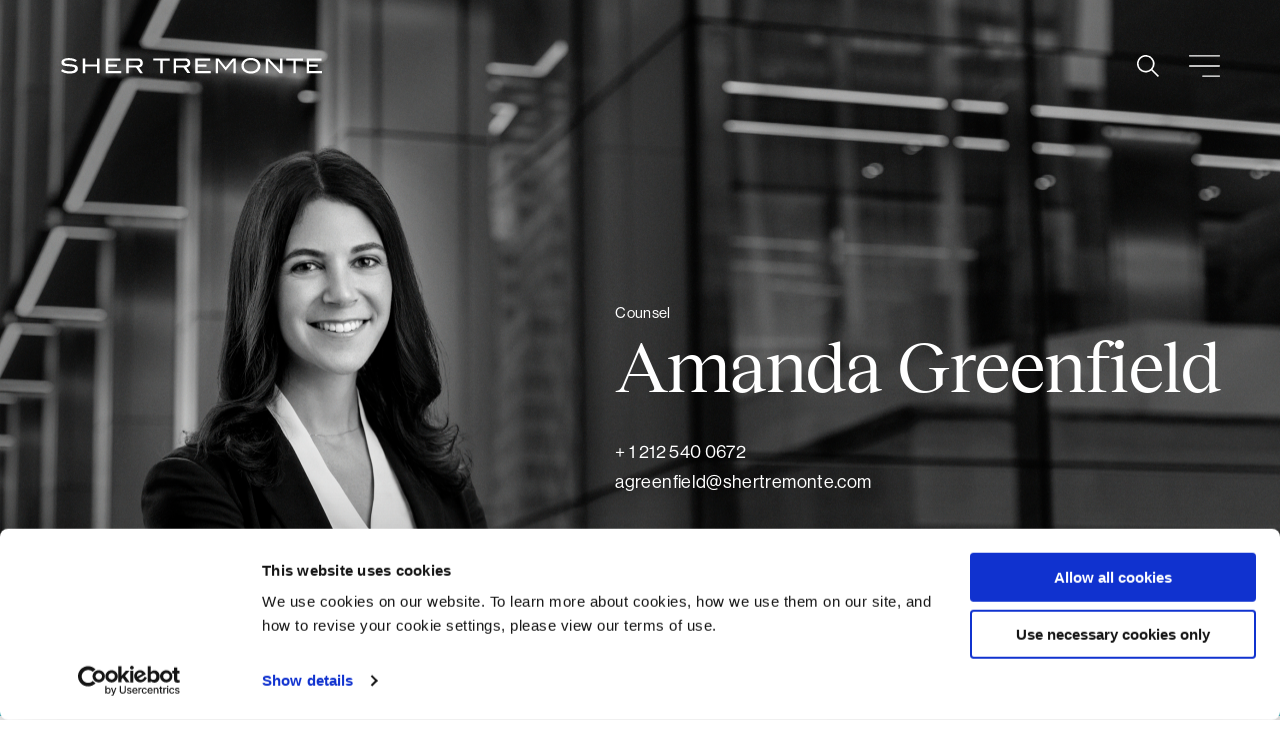

--- FILE ---
content_type: text/html; charset=UTF-8
request_url: https://shertremonte.com/professionals/amanda-greenfield/
body_size: 23560
content:
<!doctype html>
<html lang="en-US">

<head>
	<meta charset="UTF-8">
	<meta name="viewport" content="width=device-width, initial-scale=1">
	<meta name="format-detection" content="telephone=no">
	<link rel="profile" href="https://gmpg.org/xfn/11">

	<script type="text/javascript" data-cookieconsent="ignore">
	window.dataLayer = window.dataLayer || [];

	function gtag() {
		dataLayer.push(arguments);
	}

	gtag("consent", "default", {
		ad_personalization: "denied",
		ad_storage: "denied",
		ad_user_data: "denied",
		analytics_storage: "denied",
		functionality_storage: "denied",
		personalization_storage: "denied",
		security_storage: "granted",
		wait_for_update: 500,
	});
	gtag("set", "ads_data_redaction", true);
	</script>
<script type="text/javascript"
		id="Cookiebot"
		src="https://consent.cookiebot.com/uc.js"
		data-implementation="wp"
		data-cbid="04f569ed-d346-4852-b1e0-fe1342cfc074"
						data-culture="EN"
				data-blockingmode="auto"
	></script>
<meta name='robots' content='index, follow, max-image-preview:large, max-snippet:-1, max-video-preview:-1' />
	<style></style>
	
	<!-- This site is optimized with the Yoast SEO plugin v26.3 - https://yoast.com/wordpress/plugins/seo/ -->
	<title>Amanda Greenfield - Sher Tremonte</title>
<link crossorigin data-rocket-preconnect href="https://consentcdn.cookiebot.com" rel="preconnect">
<link crossorigin data-rocket-preconnect href="https://www.google-analytics.com" rel="preconnect">
<link crossorigin data-rocket-preconnect href="https://www.googletagmanager.com" rel="preconnect">
<link crossorigin data-rocket-preconnect href="https://consent.cookiebot.com" rel="preconnect">
<link crossorigin data-rocket-preconnect href="https://use.typekit.net" rel="preconnect">
<link crossorigin data-rocket-preconnect href="https://ajax.googleapis.com" rel="preconnect">
<link crossorigin data-rocket-preload as="font" href="https://shertremonte.com/wp-content/themes/SherTremonte/assets/css/fonts/RecklessNeue/RecklessNeue-Book.woff2" rel="preload">
<link crossorigin data-rocket-preload as="font" href="https://shertremonte.com/wp-content/themes/SherTremonte/assets/css/fonts/RecklessNeue/RecklessNeue-Regular.woff2" rel="preload">
<style id="wpr-usedcss">img:is([sizes=auto i],[sizes^="auto," i]){contain-intrinsic-size:3000px 1500px}img.emoji{display:inline!important;border:none!important;box-shadow:none!important;height:1em!important;width:1em!important;margin:0 .07em!important;vertical-align:-.1em!important;background:0 0!important;padding:0!important}:where(.wp-block-button__link){border-radius:9999px;box-shadow:none;padding:calc(.667em + 2px) calc(1.333em + 2px);text-decoration:none}:root :where(.wp-block-button .wp-block-button__link.is-style-outline),:root :where(.wp-block-button.is-style-outline>.wp-block-button__link){border:2px solid;padding:.667em 1.333em}:root :where(.wp-block-button .wp-block-button__link.is-style-outline:not(.has-text-color)),:root :where(.wp-block-button.is-style-outline>.wp-block-button__link:not(.has-text-color)){color:currentColor}:root :where(.wp-block-button .wp-block-button__link.is-style-outline:not(.has-background)),:root :where(.wp-block-button.is-style-outline>.wp-block-button__link:not(.has-background)){background-color:initial;background-image:none}:where(.wp-block-calendar table:not(.has-background) th){background:#ddd}:where(.wp-block-columns){margin-bottom:1.75em}:where(.wp-block-columns.has-background){padding:1.25em 2.375em}:where(.wp-block-post-comments input[type=submit]){border:none}:where(.wp-block-cover-image:not(.has-text-color)),:where(.wp-block-cover:not(.has-text-color)){color:#fff}:where(.wp-block-cover-image.is-light:not(.has-text-color)),:where(.wp-block-cover.is-light:not(.has-text-color)){color:#000}:root :where(.wp-block-cover h1:not(.has-text-color)),:root :where(.wp-block-cover h2:not(.has-text-color)),:root :where(.wp-block-cover h3:not(.has-text-color)),:root :where(.wp-block-cover h4:not(.has-text-color)),:root :where(.wp-block-cover h5:not(.has-text-color)),:root :where(.wp-block-cover h6:not(.has-text-color)),:root :where(.wp-block-cover p:not(.has-text-color)){color:inherit}:where(.wp-block-file){margin-bottom:1.5em}:where(.wp-block-file__button){border-radius:2em;display:inline-block;padding:.5em 1em}:where(.wp-block-file__button):is(a):active,:where(.wp-block-file__button):is(a):focus,:where(.wp-block-file__button):is(a):hover,:where(.wp-block-file__button):is(a):visited{box-shadow:none;color:#fff;opacity:.85;text-decoration:none}:where(.wp-block-group.wp-block-group-is-layout-constrained){position:relative}:root :where(.wp-block-image.is-style-rounded img,.wp-block-image .is-style-rounded img){border-radius:9999px}:where(.wp-block-latest-comments:not([style*=line-height] .wp-block-latest-comments__comment)){line-height:1.1}:where(.wp-block-latest-comments:not([style*=line-height] .wp-block-latest-comments__comment-excerpt p)){line-height:1.8}:root :where(.wp-block-latest-posts.is-grid){padding:0}:root :where(.wp-block-latest-posts.wp-block-latest-posts__list){padding-left:0}ol,ul{box-sizing:border-box}:root :where(.wp-block-list.has-background){padding:1.25em 2.375em}:where(.wp-block-navigation.has-background .wp-block-navigation-item a:not(.wp-element-button)),:where(.wp-block-navigation.has-background .wp-block-navigation-submenu a:not(.wp-element-button)){padding:.5em 1em}:where(.wp-block-navigation .wp-block-navigation__submenu-container .wp-block-navigation-item a:not(.wp-element-button)),:where(.wp-block-navigation .wp-block-navigation__submenu-container .wp-block-navigation-submenu a:not(.wp-element-button)),:where(.wp-block-navigation .wp-block-navigation__submenu-container .wp-block-navigation-submenu button.wp-block-navigation-item__content),:where(.wp-block-navigation .wp-block-navigation__submenu-container .wp-block-pages-list__item button.wp-block-navigation-item__content){padding:.5em 1em}:root :where(p.has-background){padding:1.25em 2.375em}:where(p.has-text-color:not(.has-link-color)) a{color:inherit}:where(.wp-block-post-comments-form) input:not([type=submit]),:where(.wp-block-post-comments-form) textarea{border:1px solid #949494;font-family:inherit;font-size:1em}:where(.wp-block-post-comments-form) input:where(:not([type=submit]):not([type=checkbox])),:where(.wp-block-post-comments-form) textarea{padding:calc(.667em + 2px)}:where(.wp-block-post-excerpt){box-sizing:border-box;margin-bottom:var(--wp--style--block-gap);margin-top:var(--wp--style--block-gap)}:where(.wp-block-preformatted.has-background){padding:1.25em 2.375em}:where(.wp-block-search__button){border:1px solid #ccc;padding:6px 10px}:where(.wp-block-search__input){font-family:inherit;font-size:inherit;font-style:inherit;font-weight:inherit;letter-spacing:inherit;line-height:inherit;text-transform:inherit}:where(.wp-block-search__button-inside .wp-block-search__inside-wrapper){border:1px solid #949494;box-sizing:border-box;padding:4px}:where(.wp-block-search__button-inside .wp-block-search__inside-wrapper) .wp-block-search__input{border:none;border-radius:0;padding:0 4px}:where(.wp-block-search__button-inside .wp-block-search__inside-wrapper) .wp-block-search__input:focus{outline:0}:where(.wp-block-search__button-inside .wp-block-search__inside-wrapper) :where(.wp-block-search__button){padding:4px 8px}:root :where(.wp-block-separator.is-style-dots){height:auto;line-height:1;text-align:center}:root :where(.wp-block-separator.is-style-dots):before{color:currentColor;content:"···";font-family:serif;font-size:1.5em;letter-spacing:2em;padding-left:2em}:root :where(.wp-block-site-logo.is-style-rounded){border-radius:9999px}:where(.wp-block-social-links:not(.is-style-logos-only)) .wp-social-link{background-color:#f0f0f0;color:#444}:where(.wp-block-social-links:not(.is-style-logos-only)) .wp-social-link-amazon{background-color:#f90;color:#fff}:where(.wp-block-social-links:not(.is-style-logos-only)) .wp-social-link-bandcamp{background-color:#1ea0c3;color:#fff}:where(.wp-block-social-links:not(.is-style-logos-only)) .wp-social-link-behance{background-color:#0757fe;color:#fff}:where(.wp-block-social-links:not(.is-style-logos-only)) .wp-social-link-bluesky{background-color:#0a7aff;color:#fff}:where(.wp-block-social-links:not(.is-style-logos-only)) .wp-social-link-codepen{background-color:#1e1f26;color:#fff}:where(.wp-block-social-links:not(.is-style-logos-only)) .wp-social-link-deviantart{background-color:#02e49b;color:#fff}:where(.wp-block-social-links:not(.is-style-logos-only)) .wp-social-link-discord{background-color:#5865f2;color:#fff}:where(.wp-block-social-links:not(.is-style-logos-only)) .wp-social-link-dribbble{background-color:#e94c89;color:#fff}:where(.wp-block-social-links:not(.is-style-logos-only)) .wp-social-link-dropbox{background-color:#4280ff;color:#fff}:where(.wp-block-social-links:not(.is-style-logos-only)) .wp-social-link-etsy{background-color:#f45800;color:#fff}:where(.wp-block-social-links:not(.is-style-logos-only)) .wp-social-link-facebook{background-color:#0866ff;color:#fff}:where(.wp-block-social-links:not(.is-style-logos-only)) .wp-social-link-fivehundredpx{background-color:#000;color:#fff}:where(.wp-block-social-links:not(.is-style-logos-only)) .wp-social-link-flickr{background-color:#0461dd;color:#fff}:where(.wp-block-social-links:not(.is-style-logos-only)) .wp-social-link-foursquare{background-color:#e65678;color:#fff}:where(.wp-block-social-links:not(.is-style-logos-only)) .wp-social-link-github{background-color:#24292d;color:#fff}:where(.wp-block-social-links:not(.is-style-logos-only)) .wp-social-link-goodreads{background-color:#eceadd;color:#382110}:where(.wp-block-social-links:not(.is-style-logos-only)) .wp-social-link-google{background-color:#ea4434;color:#fff}:where(.wp-block-social-links:not(.is-style-logos-only)) .wp-social-link-gravatar{background-color:#1d4fc4;color:#fff}:where(.wp-block-social-links:not(.is-style-logos-only)) .wp-social-link-instagram{background-color:#f00075;color:#fff}:where(.wp-block-social-links:not(.is-style-logos-only)) .wp-social-link-lastfm{background-color:#e21b24;color:#fff}:where(.wp-block-social-links:not(.is-style-logos-only)) .wp-social-link-linkedin{background-color:#0d66c2;color:#fff}:where(.wp-block-social-links:not(.is-style-logos-only)) .wp-social-link-mastodon{background-color:#3288d4;color:#fff}:where(.wp-block-social-links:not(.is-style-logos-only)) .wp-social-link-medium{background-color:#000;color:#fff}:where(.wp-block-social-links:not(.is-style-logos-only)) .wp-social-link-meetup{background-color:#f6405f;color:#fff}:where(.wp-block-social-links:not(.is-style-logos-only)) .wp-social-link-patreon{background-color:#000;color:#fff}:where(.wp-block-social-links:not(.is-style-logos-only)) .wp-social-link-pinterest{background-color:#e60122;color:#fff}:where(.wp-block-social-links:not(.is-style-logos-only)) .wp-social-link-pocket{background-color:#ef4155;color:#fff}:where(.wp-block-social-links:not(.is-style-logos-only)) .wp-social-link-reddit{background-color:#ff4500;color:#fff}:where(.wp-block-social-links:not(.is-style-logos-only)) .wp-social-link-skype{background-color:#0478d7;color:#fff}:where(.wp-block-social-links:not(.is-style-logos-only)) .wp-social-link-snapchat{background-color:#fefc00;color:#fff;stroke:#000}:where(.wp-block-social-links:not(.is-style-logos-only)) .wp-social-link-soundcloud{background-color:#ff5600;color:#fff}:where(.wp-block-social-links:not(.is-style-logos-only)) .wp-social-link-spotify{background-color:#1bd760;color:#fff}:where(.wp-block-social-links:not(.is-style-logos-only)) .wp-social-link-telegram{background-color:#2aabee;color:#fff}:where(.wp-block-social-links:not(.is-style-logos-only)) .wp-social-link-threads{background-color:#000;color:#fff}:where(.wp-block-social-links:not(.is-style-logos-only)) .wp-social-link-tiktok{background-color:#000;color:#fff}:where(.wp-block-social-links:not(.is-style-logos-only)) .wp-social-link-tumblr{background-color:#011835;color:#fff}:where(.wp-block-social-links:not(.is-style-logos-only)) .wp-social-link-twitch{background-color:#6440a4;color:#fff}:where(.wp-block-social-links:not(.is-style-logos-only)) .wp-social-link-twitter{background-color:#1da1f2;color:#fff}:where(.wp-block-social-links:not(.is-style-logos-only)) .wp-social-link-vimeo{background-color:#1eb7ea;color:#fff}:where(.wp-block-social-links:not(.is-style-logos-only)) .wp-social-link-vk{background-color:#4680c2;color:#fff}:where(.wp-block-social-links:not(.is-style-logos-only)) .wp-social-link-wordpress{background-color:#3499cd;color:#fff}:where(.wp-block-social-links:not(.is-style-logos-only)) .wp-social-link-whatsapp{background-color:#25d366;color:#fff}:where(.wp-block-social-links:not(.is-style-logos-only)) .wp-social-link-x{background-color:#000;color:#fff}:where(.wp-block-social-links:not(.is-style-logos-only)) .wp-social-link-yelp{background-color:#d32422;color:#fff}:where(.wp-block-social-links:not(.is-style-logos-only)) .wp-social-link-youtube{background-color:red;color:#fff}:where(.wp-block-social-links.is-style-logos-only) .wp-social-link{background:0 0}:where(.wp-block-social-links.is-style-logos-only) .wp-social-link svg{height:1.25em;width:1.25em}:where(.wp-block-social-links.is-style-logos-only) .wp-social-link-amazon{color:#f90}:where(.wp-block-social-links.is-style-logos-only) .wp-social-link-bandcamp{color:#1ea0c3}:where(.wp-block-social-links.is-style-logos-only) .wp-social-link-behance{color:#0757fe}:where(.wp-block-social-links.is-style-logos-only) .wp-social-link-bluesky{color:#0a7aff}:where(.wp-block-social-links.is-style-logos-only) .wp-social-link-codepen{color:#1e1f26}:where(.wp-block-social-links.is-style-logos-only) .wp-social-link-deviantart{color:#02e49b}:where(.wp-block-social-links.is-style-logos-only) .wp-social-link-discord{color:#5865f2}:where(.wp-block-social-links.is-style-logos-only) .wp-social-link-dribbble{color:#e94c89}:where(.wp-block-social-links.is-style-logos-only) .wp-social-link-dropbox{color:#4280ff}:where(.wp-block-social-links.is-style-logos-only) .wp-social-link-etsy{color:#f45800}:where(.wp-block-social-links.is-style-logos-only) .wp-social-link-facebook{color:#0866ff}:where(.wp-block-social-links.is-style-logos-only) .wp-social-link-fivehundredpx{color:#000}:where(.wp-block-social-links.is-style-logos-only) .wp-social-link-flickr{color:#0461dd}:where(.wp-block-social-links.is-style-logos-only) .wp-social-link-foursquare{color:#e65678}:where(.wp-block-social-links.is-style-logos-only) .wp-social-link-github{color:#24292d}:where(.wp-block-social-links.is-style-logos-only) .wp-social-link-goodreads{color:#382110}:where(.wp-block-social-links.is-style-logos-only) .wp-social-link-google{color:#ea4434}:where(.wp-block-social-links.is-style-logos-only) .wp-social-link-gravatar{color:#1d4fc4}:where(.wp-block-social-links.is-style-logos-only) .wp-social-link-instagram{color:#f00075}:where(.wp-block-social-links.is-style-logos-only) .wp-social-link-lastfm{color:#e21b24}:where(.wp-block-social-links.is-style-logos-only) .wp-social-link-linkedin{color:#0d66c2}:where(.wp-block-social-links.is-style-logos-only) .wp-social-link-mastodon{color:#3288d4}:where(.wp-block-social-links.is-style-logos-only) .wp-social-link-medium{color:#000}:where(.wp-block-social-links.is-style-logos-only) .wp-social-link-meetup{color:#f6405f}:where(.wp-block-social-links.is-style-logos-only) .wp-social-link-patreon{color:#000}:where(.wp-block-social-links.is-style-logos-only) .wp-social-link-pinterest{color:#e60122}:where(.wp-block-social-links.is-style-logos-only) .wp-social-link-pocket{color:#ef4155}:where(.wp-block-social-links.is-style-logos-only) .wp-social-link-reddit{color:#ff4500}:where(.wp-block-social-links.is-style-logos-only) .wp-social-link-skype{color:#0478d7}:where(.wp-block-social-links.is-style-logos-only) .wp-social-link-snapchat{color:#fff;stroke:#000}:where(.wp-block-social-links.is-style-logos-only) .wp-social-link-soundcloud{color:#ff5600}:where(.wp-block-social-links.is-style-logos-only) .wp-social-link-spotify{color:#1bd760}:where(.wp-block-social-links.is-style-logos-only) .wp-social-link-telegram{color:#2aabee}:where(.wp-block-social-links.is-style-logos-only) .wp-social-link-threads{color:#000}:where(.wp-block-social-links.is-style-logos-only) .wp-social-link-tiktok{color:#000}:where(.wp-block-social-links.is-style-logos-only) .wp-social-link-tumblr{color:#011835}:where(.wp-block-social-links.is-style-logos-only) .wp-social-link-twitch{color:#6440a4}:where(.wp-block-social-links.is-style-logos-only) .wp-social-link-twitter{color:#1da1f2}:where(.wp-block-social-links.is-style-logos-only) .wp-social-link-vimeo{color:#1eb7ea}:where(.wp-block-social-links.is-style-logos-only) .wp-social-link-vk{color:#4680c2}:where(.wp-block-social-links.is-style-logos-only) .wp-social-link-whatsapp{color:#25d366}:where(.wp-block-social-links.is-style-logos-only) .wp-social-link-wordpress{color:#3499cd}:where(.wp-block-social-links.is-style-logos-only) .wp-social-link-x{color:#000}:where(.wp-block-social-links.is-style-logos-only) .wp-social-link-yelp{color:#d32422}:where(.wp-block-social-links.is-style-logos-only) .wp-social-link-youtube{color:red}:root :where(.wp-block-social-links .wp-social-link a){padding:.25em}:root :where(.wp-block-social-links.is-style-logos-only .wp-social-link a){padding:0}:root :where(.wp-block-social-links.is-style-pill-shape .wp-social-link a){padding-left:.6666666667em;padding-right:.6666666667em}:root :where(.wp-block-tag-cloud.is-style-outline){display:flex;flex-wrap:wrap;gap:1ch}:root :where(.wp-block-tag-cloud.is-style-outline a){border:1px solid;font-size:unset!important;margin-right:0;padding:1ch 2ch;text-decoration:none!important}:root :where(.wp-block-table-of-contents){box-sizing:border-box}:where(.wp-block-term-description){box-sizing:border-box;margin-bottom:var(--wp--style--block-gap);margin-top:var(--wp--style--block-gap)}:where(pre.wp-block-verse){font-family:inherit}:root{--wp--preset--font-size--normal:16px;--wp--preset--font-size--huge:42px}.screen-reader-text{border:0;clip-path:inset(50%);height:1px;margin:-1px;overflow:hidden;padding:0;position:absolute;width:1px;word-wrap:normal!important}.screen-reader-text:focus{background-color:#ddd;clip-path:none;color:#444;display:block;font-size:1em;height:auto;left:5px;line-height:normal;padding:15px 23px 14px;text-decoration:none;top:5px;width:auto;z-index:100000}html :where(.has-border-color){border-style:solid}html :where([style*=border-top-color]){border-top-style:solid}html :where([style*=border-right-color]){border-right-style:solid}html :where([style*=border-bottom-color]){border-bottom-style:solid}html :where([style*=border-left-color]){border-left-style:solid}html :where([style*=border-width]){border-style:solid}html :where([style*=border-top-width]){border-top-style:solid}html :where([style*=border-right-width]){border-right-style:solid}html :where([style*=border-bottom-width]){border-bottom-style:solid}html :where([style*=border-left-width]){border-left-style:solid}html :where(img[class*=wp-image-]){height:auto;max-width:100%}:where(figure){margin:0 0 1em}html :where(.is-position-sticky){--wp-admin--admin-bar--position-offset:var(--wp-admin--admin-bar--height,0px)}@media screen and (max-width:600px){html :where(.is-position-sticky){--wp-admin--admin-bar--position-offset:0px}}:root{--wp--preset--aspect-ratio--square:1;--wp--preset--aspect-ratio--4-3:4/3;--wp--preset--aspect-ratio--3-4:3/4;--wp--preset--aspect-ratio--3-2:3/2;--wp--preset--aspect-ratio--2-3:2/3;--wp--preset--aspect-ratio--16-9:16/9;--wp--preset--aspect-ratio--9-16:9/16;--wp--preset--color--black:#000000;--wp--preset--color--cyan-bluish-gray:#abb8c3;--wp--preset--color--white:#ffffff;--wp--preset--color--pale-pink:#f78da7;--wp--preset--color--vivid-red:#cf2e2e;--wp--preset--color--luminous-vivid-orange:#ff6900;--wp--preset--color--luminous-vivid-amber:#fcb900;--wp--preset--color--light-green-cyan:#7bdcb5;--wp--preset--color--vivid-green-cyan:#00d084;--wp--preset--color--pale-cyan-blue:#8ed1fc;--wp--preset--color--vivid-cyan-blue:#0693e3;--wp--preset--color--vivid-purple:#9b51e0;--wp--preset--gradient--vivid-cyan-blue-to-vivid-purple:linear-gradient(135deg,rgba(6, 147, 227, 1) 0%,rgb(155, 81, 224) 100%);--wp--preset--gradient--light-green-cyan-to-vivid-green-cyan:linear-gradient(135deg,rgb(122, 220, 180) 0%,rgb(0, 208, 130) 100%);--wp--preset--gradient--luminous-vivid-amber-to-luminous-vivid-orange:linear-gradient(135deg,rgba(252, 185, 0, 1) 0%,rgba(255, 105, 0, 1) 100%);--wp--preset--gradient--luminous-vivid-orange-to-vivid-red:linear-gradient(135deg,rgba(255, 105, 0, 1) 0%,rgb(207, 46, 46) 100%);--wp--preset--gradient--very-light-gray-to-cyan-bluish-gray:linear-gradient(135deg,rgb(238, 238, 238) 0%,rgb(169, 184, 195) 100%);--wp--preset--gradient--cool-to-warm-spectrum:linear-gradient(135deg,rgb(74, 234, 220) 0%,rgb(151, 120, 209) 20%,rgb(207, 42, 186) 40%,rgb(238, 44, 130) 60%,rgb(251, 105, 98) 80%,rgb(254, 248, 76) 100%);--wp--preset--gradient--blush-light-purple:linear-gradient(135deg,rgb(255, 206, 236) 0%,rgb(152, 150, 240) 100%);--wp--preset--gradient--blush-bordeaux:linear-gradient(135deg,rgb(254, 205, 165) 0%,rgb(254, 45, 45) 50%,rgb(107, 0, 62) 100%);--wp--preset--gradient--luminous-dusk:linear-gradient(135deg,rgb(255, 203, 112) 0%,rgb(199, 81, 192) 50%,rgb(65, 88, 208) 100%);--wp--preset--gradient--pale-ocean:linear-gradient(135deg,rgb(255, 245, 203) 0%,rgb(182, 227, 212) 50%,rgb(51, 167, 181) 100%);--wp--preset--gradient--electric-grass:linear-gradient(135deg,rgb(202, 248, 128) 0%,rgb(113, 206, 126) 100%);--wp--preset--gradient--midnight:linear-gradient(135deg,rgb(2, 3, 129) 0%,rgb(40, 116, 252) 100%);--wp--preset--font-size--small:13px;--wp--preset--font-size--medium:20px;--wp--preset--font-size--large:36px;--wp--preset--font-size--x-large:42px;--wp--preset--spacing--20:0.44rem;--wp--preset--spacing--30:0.67rem;--wp--preset--spacing--40:1rem;--wp--preset--spacing--50:1.5rem;--wp--preset--spacing--60:2.25rem;--wp--preset--spacing--70:3.38rem;--wp--preset--spacing--80:5.06rem;--wp--preset--shadow--natural:6px 6px 9px rgba(0, 0, 0, .2);--wp--preset--shadow--deep:12px 12px 50px rgba(0, 0, 0, .4);--wp--preset--shadow--sharp:6px 6px 0px rgba(0, 0, 0, .2);--wp--preset--shadow--outlined:6px 6px 0px -3px rgba(255, 255, 255, 1),6px 6px rgba(0, 0, 0, 1);--wp--preset--shadow--crisp:6px 6px 0px rgba(0, 0, 0, 1)}:where(.is-layout-flex){gap:.5em}:where(.is-layout-grid){gap:.5em}:where(.wp-block-post-template.is-layout-flex){gap:1.25em}:where(.wp-block-post-template.is-layout-grid){gap:1.25em}:where(.wp-block-columns.is-layout-flex){gap:2em}:where(.wp-block-columns.is-layout-grid){gap:2em}:root :where(.wp-block-pullquote){font-size:1.5em;line-height:1.6}.chosen-container{-webkit-user-select:none;-ms-user-select:none}.chosen-container{position:relative;display:inline-block;vertical-align:middle;-moz-user-select:none;user-select:none}.chosen-container *{-webkit-box-sizing:border-box;box-sizing:border-box}.chosen-container a{cursor:pointer}.chosen-container-active .chosen-single{border:1px solid #5897fb;-webkit-box-shadow:0 0 5px rgba(0,0,0,.3);box-shadow:0 0 5px rgba(0,0,0,.3)}.chosen-container-active.chosen-with-drop .chosen-single{border:1px solid #aaa;border-bottom-right-radius:0;border-bottom-left-radius:0;background-image:-webkit-gradient(linear,left top,left bottom,color-stop(20%,#eee),color-stop(80%,#fff));background-image:linear-gradient(#eee 20%,#fff 80%);-webkit-box-shadow:0 1px 0 #fff inset;box-shadow:0 1px 0 #fff inset}.chosen-container-active.chosen-with-drop .chosen-single div{border-left:none;background:0 0}.chosen-disabled{opacity:.5!important;cursor:default}.chosen-disabled .chosen-single{cursor:default}.chosen-rtl{text-align:right}.chosen-rtl .chosen-single{overflow:visible;padding:0 8px 0 0}.chosen-rtl .chosen-single span{margin-right:0;margin-left:26px;direction:rtl}.chosen-rtl .chosen-single-with-deselect span{margin-left:38px}.chosen-rtl .chosen-single div{right:auto;left:3px}.chosen-rtl .chosen-single abbr{right:auto;left:26px}.chosen-rtl.chosen-container-active.chosen-with-drop .chosen-single div{border-right:none}.ll-skin-melon .ui-state-disabled{opacity:1}.ll-skin-melon .ui-state-disabled .ui-state-default{color:#fba49e}.searchandfilter p{margin-top:1em;display:block}.searchandfilter ul{display:block;margin-top:0;margin-bottom:0}.searchandfilter ul li{list-style:none;display:block;padding:10px 0;margin:0}.searchandfilter ul li li{padding:5px 0}.searchandfilter ul li ul li ul{margin-left:20px}.searchandfilter label{display:inline-block;margin:0;padding:0}.searchandfilter li[data-sf-field-input-type=checkbox] label,.searchandfilter li[data-sf-field-input-type=radio] label,.searchandfilter li[data-sf-field-input-type=range-checkbox] label,.searchandfilter li[data-sf-field-input-type=range-radio] label{padding-left:10px}.searchandfilter .screen-reader-text{clip:rect(1px,1px,1px,1px);height:1px;overflow:hidden;position:absolute!important;width:1px}.searchandfilter h4{margin:0;padding:5px 0 10px;font-size:16px}.searchandfilter .sf-range-max,.searchandfilter .sf-range-min{max-width:80px}.searchandfilter .sf-meta-range-radio-fromto .sf-range-max,.searchandfilter .sf-meta-range-radio-fromto .sf-range-min{display:inline-block;vertical-align:middle}.searchandfilter .datepicker{max-width:170px}.searchandfilter select.sf-input-select{min-width:170px}.searchandfilter select.sf-range-max.sf-input-select,.searchandfilter select.sf-range-min.sf-input-select{min-width:auto}.searchandfilter ul>li>ul:not(.children){margin-left:0}.searchandfilter .meta-slider{margin-top:10px;margin-bottom:10px;height:15px;max-width:220px}.search-filter-scroll-loading{display:block;margin:20px 10px 10px;height:30px;width:30px;animation:.7s linear infinite search-filter-loader-rotate;border:5px solid rgba(0,0,0,.15);border-right-color:rgba(0,0,0,.6);border-radius:50%}@keyframes search-filter-loader-rotate{0%{transform:rotate(0)}100%{transform:rotate(360deg)}}.ll-skin-melon{font-size:90%}.searchandfilter.horizontal ul>li{display:inline-block;padding-right:10px}.searchandfilter.horizontal ul>li li{display:block}.ll-skin-melon td .ui-state-default{background:0 0;border:none;text-align:center;padding:.3em;margin:0;font-weight:400;color:#6c88ac;font-size:14px}.ll-skin-melon td .ui-state-active{background:#526e91;color:#fff}.ll-skin-melon td .ui-state-hover{background:#c4d6ec}.searchandfilter li.hide,.searchandfilter select option.hide{display:none}.searchandfilter .disabled{opacity:.7}.chosen-container{font-size:14px}html{font-family:sans-serif;-webkit-text-size-adjust:100%;-ms-text-size-adjust:100%}body{margin:0}article,footer,header,main,nav,section{display:block}canvas,progress,video{display:inline-block;vertical-align:baseline}[hidden],template{display:none}a{background-color:transparent}abbr[title]{border-bottom:1px dotted}strong{font-weight:700}h1{font-size:2em;margin:.67em 0}mark{background:#ff0;color:#000}img{border:0}svg:not(:root){overflow:hidden}pre{overflow:auto}code,pre{font-family:monospace,monospace;font-size:1em}button,input,optgroup,select,textarea{color:inherit;font:inherit;margin:0}button{overflow:visible}button,select{text-transform:none}button,html input[type=button],input[type=submit]{-webkit-appearance:button;cursor:pointer}button[disabled],html input[disabled]{cursor:default}button::-moz-focus-inner,input::-moz-focus-inner{border:0;padding:0}input{line-height:normal}input[type=checkbox],input[type=radio]{box-sizing:border-box;padding:0}input[type=number]::-webkit-inner-spin-button,input[type=number]::-webkit-outer-spin-button{height:auto}input[type=search]::-webkit-search-cancel-button,input[type=search]::-webkit-search-decoration{-webkit-appearance:none}fieldset{border:1px solid silver;margin:0 2px;padding:.35em .625em .75em}textarea{overflow:auto}optgroup{font-weight:700}table{border-collapse:collapse;border-spacing:0}td{padding:0}body,button,input,optgroup,select,textarea{color:#404040;font-family:sans-serif;font-size:16px;font-size:1rem;line-height:1.5}h1,h2,h3,h4{clear:both}p{margin-bottom:1.5em}em{font-style:italic}address{margin:0 0 1.5em}pre{background:#eee;font-family:"Courier 10 Pitch",Courier,monospace;font-size:15px;font-size:.9375rem;line-height:1.6;margin-bottom:1.6em;max-width:100%;overflow:auto;padding:1.6em}code,tt{font-family:Monaco,Consolas,"Andale Mono","DejaVu Sans Mono",monospace;font-size:15px;font-size:.9375rem}abbr{border-bottom:1px dotted #666;cursor:help}mark{background:#fff9c0;text-decoration:none}html{box-sizing:border-box}*,:after,:before{box-sizing:inherit}body{background:#fff}ol,ul{margin:0 0 1.5em 3em}ul{list-style:disc}ol{list-style:decimal}li>ol,li>ul{margin-bottom:0;margin-left:1.5em}dt{font-weight:700}dd{margin:0 1.5em 1.5em}img{height:auto;max-width:100%}table{margin:0 0 1.5em;width:100%}button,input[type=button],input[type=submit]{border:1px solid;border-color:#ccc #ccc #bbb;border-radius:3px;background:#e6e6e6;color:rgba(0,0,0,.8);font-size:12px;font-size:.75rem;line-height:1;padding:.6em 1em .4em}button:hover,input[type=button]:hover,input[type=submit]:hover{border-color:#ccc #bbb #aaa}button:active,button:focus,input[type=button]:active,input[type=button]:focus,input[type=submit]:active,input[type=submit]:focus{border-color:#aaa #bbb #bbb}input[type=date],input[type=email],input[type=month],input[type=number],input[type=range],input[type=search],input[type=text],input[type=time],input[type=url],textarea{color:#666;border:1px solid #ccc;border-radius:3px;padding:3px}select{border:1px solid #ccc}input[type=date]:focus,input[type=email]:focus,input[type=month]:focus,input[type=number]:focus,input[type=range]:focus,input[type=search]:focus,input[type=text]:focus,input[type=time]:focus,input[type=url]:focus,textarea:focus{color:#111}textarea{width:100%}a{color:#4169e1}a:active,a:focus,a:hover{color:#191970}a:focus{outline:dotted thin}a:active,a:hover{outline:0}.main-navigation{clear:both;display:block;float:left;width:100%}.main-navigation ul{display:none;list-style:none;margin:0;padding-left:0}.main-navigation li{float:left;position:relative}.main-navigation a{display:block;text-decoration:none}.main-navigation ul ul{box-shadow:0 3px 3px rgba(0,0,0,.2);float:left;position:absolute;top:100%;left:-999em;z-index:99999}.main-navigation ul ul ul{left:-999em;top:0}.main-navigation ul ul a{width:200px}.main-navigation ul li.focus>ul,.main-navigation ul li:hover>ul{left:auto}.main-navigation ul ul li.focus>ul,.main-navigation ul ul li:hover>ul{left:100%}@media screen and (min-width:37.5em){.main-navigation ul{display:block}}.screen-reader-text{clip:rect(1px,1px,1px,1px);position:absolute!important;height:1px;width:1px;overflow:hidden;word-wrap:normal!important}.screen-reader-text:focus{background-color:#f1f1f1;border-radius:3px;box-shadow:0 0 2px 2px rgba(0,0,0,.6);clip:auto!important;color:#21759b;display:block;font-size:14px;font-size:.875rem;font-weight:700;height:auto;left:5px;line-height:normal;padding:15px 23px 14px;text-decoration:none;top:5px;width:auto;z-index:100000}#content[tabindex="-1"]:focus{outline:0}.site-content:after,.site-content:before,.site-footer:after,.site-footer:before,.site-header:after,.site-header:before{content:"";display:table;table-layout:fixed}.site-content:after,.site-footer:after,.site-header:after{clear:both}.widget{margin:0 0 1.5em}.widget select{max-width:100%}.sticky{display:block}.hentry{margin:0 0 1.5em}embed,iframe,object{max-width:100%}@font-face{font-family:neue-haas-grotesk-display;src:url("https://use.typekit.net/af/2807c7/00000000000000007735bb48/30/l?primer=7cdcb44be4a7db8877ffa5c0007b8dd865b3bbc383831fe2ea177f62257a9191&fvd=n4&v=3") format("woff2"),url("https://use.typekit.net/af/2807c7/00000000000000007735bb48/30/d?primer=7cdcb44be4a7db8877ffa5c0007b8dd865b3bbc383831fe2ea177f62257a9191&fvd=n4&v=3") format("woff"),url("https://use.typekit.net/af/2807c7/00000000000000007735bb48/30/a?primer=7cdcb44be4a7db8877ffa5c0007b8dd865b3bbc383831fe2ea177f62257a9191&fvd=n4&v=3") format("opentype");font-display:swap;font-style:normal;font-weight:400;font-stretch:normal}@font-face{font-family:neue-haas-grotesk-display;src:url("https://use.typekit.net/af/1ba16c/00000000000000007735bb5a/30/l?primer=7cdcb44be4a7db8877ffa5c0007b8dd865b3bbc383831fe2ea177f62257a9191&fvd=n5&v=3") format("woff2"),url("https://use.typekit.net/af/1ba16c/00000000000000007735bb5a/30/d?primer=7cdcb44be4a7db8877ffa5c0007b8dd865b3bbc383831fe2ea177f62257a9191&fvd=n5&v=3") format("woff"),url("https://use.typekit.net/af/1ba16c/00000000000000007735bb5a/30/a?primer=7cdcb44be4a7db8877ffa5c0007b8dd865b3bbc383831fe2ea177f62257a9191&fvd=n5&v=3") format("opentype");font-display:swap;font-style:normal;font-weight:500;font-stretch:normal}@font-face{font-family:neue-haas-grotesk-display;src:url("https://use.typekit.net/af/153042/00000000000000007735bb62/30/l?primer=7cdcb44be4a7db8877ffa5c0007b8dd865b3bbc383831fe2ea177f62257a9191&fvd=n6&v=3") format("woff2"),url("https://use.typekit.net/af/153042/00000000000000007735bb62/30/d?primer=7cdcb44be4a7db8877ffa5c0007b8dd865b3bbc383831fe2ea177f62257a9191&fvd=n6&v=3") format("woff"),url("https://use.typekit.net/af/153042/00000000000000007735bb62/30/a?primer=7cdcb44be4a7db8877ffa5c0007b8dd865b3bbc383831fe2ea177f62257a9191&fvd=n6&v=3") format("opentype");font-display:swap;font-style:normal;font-weight:600;font-stretch:normal}.wrap{margin:0 auto;max-width:1280px;padding:0 60px}@media screen and (max-width:1024px){.wrap{padding-left:32px;padding-right:32px}}.flex{display:flex}.flex.flex-column{flex-direction:column}.flex.flex-wrap{flex-wrap:wrap}.flex.flex-align-start{align-items:flex-start}.flex.flex-align-end{align-items:flex-end}.flex.flex-align-center{align-items:center}.flex.flex-justify-end{justify-content:flex-end}section{padding-top:60px;padding-bottom:60px}section.no-ptb{padding-top:0;padding-bottom:0}section.no-pb{padding-bottom:0}body{background-color:#fff}img{max-width:100%;height:auto;display:block}body{color:#000;font-family:neue-haas-grotesk-display,sans-serif;font-weight:400;-webkit-font-smoothing:antialiased;font-size:18px;line-height:28px}body h1,body h2,body h3{margin:0;padding:0;display:inline-block;font-weight:400}body h1{font-size:64px;line-height:68px;letter-spacing:-.015em;font-family:"Reckless Neue",sans-serif}@media screen and (max-width:767px){.wrap{padding-left:24px;padding-right:24px;max-width:inherit}section{padding-top:40px;padding-bottom:40px}body h1{font-size:36px;line-height:42px}body li:last-child,body p:last-child{margin-bottom:0}}body li,body p{font-size:18px;line-height:28px;letter-spacing:.04em;margin:0 0 28px}body li:last-child,body p:last-child{margin-bottom:0}body ul{margin:0;padding:0}body ul li{padding:0;margin:0}body ul li:not(:last-child){margin-bottom:30px}body ol{margin:0 0 40px 20px;padding:0 0 0 5px}body ol li:not(:last-child){margin-bottom:10px}body strong{font-weight:600}body em{font-style:italic}body a,body a:hover,body a:visited{color:#000;text-decoration:none}section.hero{background-repeat:no-repeat;background-position:50% 50%;background-size:cover;height:580px;position:relative}section.hero:before{content:"";display:none;position:absolute;top:0;left:0;width:100%;height:100%;background-color:rgba(0,0,0,.3);z-index:0}section.hero:after{content:"";display:block;position:absolute;bottom:0;left:0;width:100%;height:220px;opacity:.7;z-index:10;background:linear-gradient(0deg,#000 0,rgba(0,0,0,0) 70%)}section.hero .wrap{height:100%;z-index:20;position:relative}section.hero .wrap .hero-details{padding-bottom:52px}section.hero .wrap .hero-details .eyebrow{display:block;margin-bottom:10px;color:#fff;font-size:15px;line-height:17px;letter-spacing:.02em;font-weight:500}section.hero .wrap .hero-details h1{color:#fff;max-width:762px}@media screen and (min-width:1024px){section.hero .wrap .hero-details h1{max-width:1200px}}section.breadcrumbs{background-color:rgba(0,0,0,.7);position:absolute;z-index:999;width:100%;bottom:0}section.breadcrumbs .wrap{padding-top:5px;padding-bottom:5px}section.breadcrumbs #breadcrumbs>span{margin-left:0}section.breadcrumbs #breadcrumbs>span>span:not(:first-child){margin-left:5px}section.breadcrumbs #breadcrumbs>span>span>a:first-child{margin-right:5px}section.breadcrumbs #breadcrumbs a,section.breadcrumbs #breadcrumbs span{color:#c7c7c7;font-size:12px;line-height:28px;letter-spacing:.04em;font-weight:500}section.breadcrumbs #breadcrumbs a.breadcrumb_last,section.breadcrumbs #breadcrumbs span.breadcrumb_last{color:#fff}section.breadcrumbs #breadcrumbs a:hover,section.breadcrumbs #breadcrumbs span:hover{color:#fff}section.jumplinks{background-color:#39b4bf;position:relative}section.jumplinks.sticky{position:fixed;top:86px;left:0;width:100%;z-index:999}section.jumplinks .wrap{padding-top:18px;padding-bottom:18px}section.jumplinks .wrap #jumplinks a{margin-right:40px;color:#fff;opacity:.5;font-size:20px;line-height:30px;letter-spacing:.02em;font-weight:500;transition:opacity .5s ease-in}section.jumplinks .wrap #jumplinks a.mPS2id-clicked,section.jumplinks .wrap #jumplinks a.mPS2id-highlight,section.jumplinks .wrap #jumplinks a:hover{color:#fff;opacity:1}body.has-sticky section.section-content,body.has-sticky section.sidebar{padding-top:126px}@media screen and (max-width:1024px){section.hero .wrap .hero-details h1{max-width:inherit;font-size:28px;line-height:32px}body.has-sticky section.section-content,body.has-sticky section.sidebar{padding-top:60px}}section.section-content .block-text h2:first-child{color:#39b4bf;font-size:32px;line-height:40px;letter-spacing:-.015em;display:block;margin-bottom:45px;font-family:"Reckless Neue",sans-serif;max-width:964px}section.section-content .block-text h2:first-child em{font-family:"Reckless Neue",sans-serif;font-style:italic}section.section-content .block-text h2:first-child a{color:#39b4bf;border-bottom:1px solid rgba(0,0,0,.25);transition:.3s}section.section-content .block-text h2:first-child a:hover{color:#39b4bf;border-bottom:1px solid #000}section.section-content .block-text h3{font-size:32px;line-height:42px;letter-spacing:-.015em;margin-bottom:27px;display:block;margin-top:60px;font-family:"Reckless Neue Book",sans-serif}section.section-content .block-text h3:first-child{margin-top:0}section.section-content .block-text p{max-width:757px}@media screen and (max-width:767px){body ol{list-style-position:inside;margin-right:24px;margin-left:24px}section.hero{height:480px}section.hero .wrap{padding-left:24px;padding-right:24px}section.hero .wrap .hero-details .eyebrow{font-size:16px;line-height:19px;margin-bottom:6px}section.breadcrumbs #breadcrumbs a.breadcrumb_last,section.breadcrumbs #breadcrumbs span.breadcrumb_last{overflow:hidden;display:inline-block;max-width:170px;white-space:nowrap;text-overflow:ellipsis;vertical-align:middle}section.jumplinks{display:none}body.has-sticky section.section-content,body.has-sticky section.sidebar{padding-top:60px}section.section-content .block-text h2:first-child{font-size:22px;line-height:30px;max-width:inherit}section.section-content .block-text h3{font-size:26px;line-height:28px}section.section-content .block-text p{max-width:inherit}}section.section-content .block-text p a{border-bottom:1px solid rgba(0,0,0,.25);transition:.3s}section.section-content .block-text p a:hover{border-bottom:1px solid #000}section.section-content .block-text ul{max-width:757px;list-style:none;margin-top:15px}section.section-content .block-text ul li{padding-left:15px;position:relative}section.section-content .block-text ul li:before{content:"•";display:block;position:absolute;left:0;font-size:14px;line-height:20px;padding-right:12px;transform:translateY(3px)}section.section-content ul ul ul li:first-child ul li:before{content:"•"}section.section-content ul ul ul li:first-child:before{content:""}section#accolades .accolades-arrows-wrap .wrap .accolades-arrows button.slick-disabled{opacity:.5;pointer-events:none;cursor:default}section#accolades .accolades-arrows-wrap .wrap .accolades-arrows button.slick-prev{background-image:url(https://shertremonte.com/wp-content/themes/SherTremonte/assets/images/slide-prev.svg)}section#accolades .accolades-arrows-wrap .wrap .accolades-arrows button.slick-next{margin-left:40px;background-image:url(https://shertremonte.com/wp-content/themes/SherTremonte/assets/images/slide-next.svg)}ul.list{list-style:none}ul.list>li{position:relative}ul.list>li:not(:last-child){margin-bottom:20px;border-bottom:1px solid #c7c7c7}ul.list>li .link h3{font-size:32px;line-height:42px;letter-spacing:-.015em;font-family:"Reckless Neue Book",sans-serif;display:block;padding-bottom:27px;cursor:pointer}ul.list>li .link span{cursor:pointer;width:16px;height:16px;display:block;background-position:50% 50%;background-repeat:no-repeat;background-size:contain;background-image:url(https://shertremonte.com/wp-content/themes/SherTremonte/assets/images/accordion-plus-blue.svg);position:absolute;top:10px;left:-26px;margin-top:4px}ul.list>li.open{padding-bottom:40px}ul.list>li.open span{background-image:url(https://shertremonte.com/wp-content/themes/SherTremonte/assets/images/accordion-minus-blue.svg)}ul.list>li div[data-content]{max-width:757px}ul.list>li div[data-content] h3{font-family:"Reckless Neue Book",sans-serif;margin-bottom:25px;margin-top:40px;font-size:24px;line-height:42px;letter-spacing:-.015em;display:block}ul.list>li div[data-content] ul{margin-top:-18px;list-style:none}ul.list>li div[data-content] ul li{padding-left:16px;position:relative}ul.list>li div[data-content] ul li:before{content:"•";display:inline-block;font-size:14px;line-height:20px;padding-right:12px;transform:translateY(4px);position:absolute;left:0}ul.list>li div[data-content] ul li a{border-bottom:1px solid rgba(0,0,0,.25);transition:.3s}ul.list>li div[data-content] ul li a:hover{border-bottom:1px solid #000}#related-news .wrap>h3{margin-bottom:27px;display:block;font-size:32px;line-height:42px;font-family:"Reckless Neue Book",sans-serif;letter-spacing:-.015em}.articles{margin:0 -8px}.articles article{padding:30px 20px 42px;width:calc(50% - 16px);margin:0 8px;min-height:180px;border-top:1px solid #c7c7c7;background-color:transparent;transition:all .2s ease-in;background-size:30px auto;background-position:calc(100% + 40px) 50%;background-repeat:no-repeat;background-image:url(https://shertremonte.com/wp-content/themes/SherTremonte/assets/images/arrow-right-white.svg);cursor:pointer;position:relative}.articles article .full-link{position:absolute;top:0;left:0;width:100%;height:100%}.articles article .post-metadata h3,.articles article .post-metadata span{color:#000;font-size:11px;line-height:13px;letter-spacing:.02em;font-weight:500;margin-bottom:0;transition:color .2s ease-in}.articles article .post-metadata h3{margin-left:8px}.articles article .post-metadata h3 span{margin-right:8px}.articles article h2{margin-top:10px;font-size:24px;line-height:30px;color:#000;letter-spacing:-.015em;font-family:"Reckless Neue Book",sans-serif;max-width:454px}.articles article h2 a{color:#000;transition:color .2s ease-in}.articles article h2 a:hover{color:#fff}@media screen and (max-width:767px){section.section-content .block-text ul{max-width:inherit}ul.list>li .link h3{font-size:26px;line-height:28px}ul.list>li .link span{width:15px;height:15px;left:-18px;top:7px;margin-top:0}ul.list>li div[data-content]{max-width:inherit}#related-news .wrap>h3{font-size:28px;line-height:28px}.articles{margin:0}.articles article{min-height:inherit;width:100%;padding:25px 0 30px;margin:0}.articles article h2{max-width:inherit;font-size:20px;line-height:24px}.articles article h2 a:hover{color:#000}}@media screen and (min-width:1024px){.articles article:hover{border-top-color:#39b4bf;background-color:#39b4bf;background-position:calc(100% - 23px) 50%}.articles article:hover .post-metadata h3,.articles article:hover .post-metadata span{color:#fff}.articles article:hover h2 a{color:#fff}}header.site-header{width:100%;position:absolute;left:0;top:0;z-index:9999}header.site-header .wrap{padding-top:55px;padding-bottom:55px;max-width:inherit;position:relative;transition:all .4s ease-in-out}header.site-header .wrap .site-branding{position:absolute}header.site-header .wrap .site-branding a{display:block}header.site-header .wrap .site-branding img{height:24px;max-width:320px;transition:all .4s ease-in-out}header.site-header .wrap .main-navigation{opacity:1;position:fixed;top:-200%;left:0;width:100%;height:100vh;background-color:#39b4bf;padding-left:60px;padding-right:60px;padding-top:175px;flex-direction:column;justify-content:center;transition:top .4s ease-in,opacity .3s ease-in}@media screen and (max-width:1024px){header.site-header .wrap .main-navigation{padding-top:225px;padding-left:32px;padding-right:32px}}header.site-header .wrap .main-navigation #primary-menu{display:block}header.site-header .wrap .main-navigation #primary-menu li{float:none;display:block;margin:0}header.site-header .wrap .main-navigation #primary-menu li:not(:last-child){margin-bottom:35px}header.site-header .wrap .main-navigation #primary-menu li a{color:#fff;font-size:48px;line-height:48px;letter-spacing:-.015em;display:block;font-family:"Reckless Neue Book",sans-serif}header.site-header .wrap .main-navigation .secondary-menu-wrap{padding-top:30px;margin-top:60px;border-top:1px solid #fff;width:calc(100% - 88px)}header.site-header .wrap .main-navigation #secondary-menu{display:block}header.site-header .wrap .main-navigation #secondary-menu li{float:none;display:inline-block;margin:0}header.site-header .wrap .main-navigation #secondary-menu li:not(:last-child){margin-right:40px}@media screen and (max-width:767px){header.site-header .wrap{padding-top:40px;padding-bottom:40px}header.site-header .wrap .site-branding img{max-width:160px}header.site-header .wrap .main-navigation{padding-top:125px;padding-left:24px;padding-right:24px}header.site-header .wrap .main-navigation #primary-menu li:not(:last-child){margin-bottom:26px}header.site-header .wrap .main-navigation #primary-menu li a{font-size:26px;line-height:24px}header.site-header .wrap .main-navigation .secondary-menu-wrap{margin-top:56px;padding-top:40px;width:100%}header.site-header .wrap .main-navigation #secondary-menu li{display:block}header.site-header .wrap .main-navigation #secondary-menu li:not(:last-child){margin-right:0;margin-bottom:20px}}header.site-header .wrap .main-navigation #secondary-menu li a{color:#fff;font-weight:500;font-size:20px;line-height:24px;letter-spacing:.03em}header.site-header .wrap .menu-search{opacity:1;position:fixed;top:-200%;left:0;width:100%;height:100vh;background-color:#de5733;padding-left:60px;padding-right:60px;padding-top:175px;flex-direction:column;justify-content:center;transition:top .4s ease-in,opacity .3s ease-in}@media screen and (max-width:1024px){header.site-header .wrap .menu-search{padding-top:225px;padding-left:32px;padding-right:32px}}header.site-header .wrap .menu-search form ul li{margin:0;padding:0}header.site-header .wrap .menu-search form ul li:not(.sf-field-search){display:none}header.site-header .wrap .menu-search form ul li.sf-field-search h4{margin:0 0 40px;padding:0;color:#fff;font-family:"Reckless Neue Book",sans-serif;font-size:48px;line-height:48px;letter-spacing:-.015em;display:block;font-weight:400}@media screen and (max-width:767px){header.site-header .wrap .main-navigation #secondary-menu li a{font-size:16px;line-height:24px}header.site-header .wrap .menu-search{padding-top:125px;padding-left:24px;padding-right:24px}header.site-header .wrap .menu-search form ul li.sf-field-search h4{font-size:26px;line-height:24px}}header.site-header .wrap .menu-search form ul li.sf-field-search label{width:100%}header.site-header .wrap .menu-search form ul li.sf-field-search input{display:block;-webkit-appearance:none;border:0;background:0 0;background-repeat:no-repeat;background-size:26px auto;background-position:0 calc(50% - 7px);background-image:url(https://shertremonte.com/wp-content/themes/SherTremonte/assets/images/search.svg);border-radius:0;outline:0;padding:0;font-size:20px;line-height:45px;letter-spacing:.03em;color:#fff;font-family:neue-haas-grotesk-display,sans-serif;font-weight:400;border-bottom:1px solid #fff;padding-bottom:10px;width:calc(100% - 88px);padding-left:40px}header.site-header .wrap .menu-search form ul li.sf-field-search input::placeholder{font-size:20px;line-height:45px;letter-spacing:.03em;color:#fff}header.site-header .wrap .menu-actions{margin-left:auto}header.site-header .wrap .menu-actions button.search{display:block;text-indent:-9999px;width:32px;height:22px;background-repeat:no-repeat;background-size:contain;background-position:50% 50%;background-image:url(https://shertremonte.com/wp-content/themes/SherTremonte/assets/images/search.svg);-webkit-appearance:none;border:0;background-color:transparent;border-radius:0;outline:0;padding:0;margin:0 24px 0 0}header.site-header .wrap .menu-actions button.menu{display:block;text-indent:-9999px;width:32px;height:22px;background-repeat:no-repeat;background-size:contain;background-position:50% 50%;background-image:url(https://shertremonte.com/wp-content/themes/SherTremonte/assets/images/menu.svg);-webkit-appearance:none;border:0;background-color:transparent;border-radius:0;outline:0;padding:0;margin:0}body.nav-toggled{overflow:hidden}body.nav-toggled header.site-header .wrap .site-branding{z-index:1000}body.nav-toggled header.site-header .wrap .main-navigation{top:0;opacity:1}body.nav-toggled header.site-header .wrap .menu-actions{z-index:1000}body.nav-toggled header.site-header .wrap .menu-actions button.menu{background-image:url(https://shertremonte.com/wp-content/themes/SherTremonte/assets/images/close-white.svg)}body.search-toggled{overflow:hidden}body.search-toggled header.site-header .wrap .site-branding{z-index:1000}body.search-toggled header.site-header .wrap .menu-search{top:0;opacity:1}body.search-toggled header.site-header .wrap .menu-actions{z-index:1000}body.search-toggled header.site-header .wrap .menu-actions button.search{background-image:url(https://shertremonte.com/wp-content/themes/SherTremonte/assets/images/close-white.svg)}body.scrolled header.site-header .wrap{padding-top:32px;padding-bottom:32px;background-color:#000;position:fixed;width:100%;z-index:9998}body.scrolled header.site-header .wrap .site-branding a img{height:15px;max-width:256px}.single-member section.hero{position:relative;background-position:0 25%;height:650px}.single-member section.hero:after,.single-member section.hero:before{display:none}.single-member section.hero .wrap .hero-details{padding-bottom:90px}.single-member section.hero .wrap .hero-details h1{margin-bottom:34px;font-size:72px;line-height:72px;letter-spacing:-.015em}.single-member section.hero .wrap .hero-details p.email,.single-member section.hero .wrap .hero-details p.phone{font-weight:500;font-size:18px;line-height:30px;letter-spacing:.02em;color:#fff;display:block;margin-bottom:0}.single-member section.hero .wrap .hero-details p.email a{color:#fff}.single-member section.hero .wrap .hero-details .member-links{margin-top:30px}.single-member section.hero .wrap .hero-details .member-links a{color:#fff;font-size:18px;line-height:30px;letter-spacing:.02em;font-weight:500}.single-member section.hero .wrap .hero-details .member-links a:not(:last-child){margin-right:30px}.single-member section.hero .wrap .hero-details .member-links a:after{content:"";display:block;width:100%;height:1px;opacity:.25;background-color:#fff;margin-top:2px;transition:opacity .2s ease-in}.single-member section.hero .wrap .hero-details .member-links a:hover:after{opacity:1}.single-member #main{overflow:hidden}@media screen and (max-width:1024px){.single-member section.hero{height:570px}.single-member section.hero:after{display:block;background:linear-gradient(0deg,#000 60%,rgba(0,0,0,0) 100%)}.single-member section.hero .wrap .hero-details{padding-bottom:60px;width:100%}.single-member section.hero .wrap .hero-details h1{font-size:48px;line-height:48px;margin-bottom:28px}.single-member section.hero .wrap .hero-details .member-links a{font-size:16px;line-height:24px}.single-member section.hero .wrap .hero-details .member-links a:not(:last-child){margin-right:20px}.single-member section.member-content>.wrap{display:block}}@media screen and (max-width:767px){header.site-header .wrap .menu-search form ul li.sf-field-search input{font-size:16px;width:100%;background-size:20px auto;padding-left:32px;line-height:25px}header.site-header .wrap .menu-search form ul li.sf-field-search input::placeholder{font-size:16px}body.scrolled header.site-header .wrap{padding-top:24px;padding-bottom:24px}body.scrolled header.site-header .wrap .site-branding a img{max-width:160px}.single-member section.hero{background-position:0 0;height:614px}.single-member section.hero:after{display:block;background:linear-gradient(0deg,#000 60%,rgba(0,0,0,0) 100%)}.single-member section.hero .wrap .hero-details{padding-bottom:80px;width:100%}.single-member section.hero .wrap .hero-details h1{font-size:36px;line-height:40px;margin-bottom:28px}.single-member section.hero .wrap .hero-details .member-links a{font-size:16px;line-height:24px}.single-member section.hero .wrap .hero-details .member-links a:not(:last-child){margin-right:20px}.single-member section.member-content>.wrap{display:block}}.single-member section.member-content section.sidebar{background-color:#f7f7f7;padding-left:30px;padding-bottom:90px;position:relative}.single-member section.member-content section.sidebar:after{content:"";display:block;top:0;right:-1000%;width:1000%;height:100%;background-color:#f7f7f7;position:absolute}.single-member section.member-content section.sidebar div{max-width:293px}.single-member section.member-content section.sidebar div:not(:last-child){margin-bottom:60px}.single-member section.member-content section.sidebar div h3{display:block;font-weight:500;font-family:"Reckless Neue",sans-serif;font-size:22px;line-height:32px;letter-spacing:-.01em;margin-bottom:15px}@media screen and (max-width:1024px){.single-member section.member-content section.sidebar{padding-left:24px;padding-right:24px;padding-bottom:60px;margin-left:-32px;margin-right:-32px}.single-member section.member-content section.sidebar:after{display:none}.single-member section.member-content section.sidebar div{max-width:inherit}.single-member section.member-content section.sidebar div:not(:last-child){margin-bottom:40px}.single-member section.member-content section.sidebar div h3{font-size:20px}}@media screen and (max-width:767px){.single-member section.member-content section.sidebar{padding-left:24px;padding-right:24px;padding-bottom:60px;margin-left:-24px;margin-right:-24px}.single-member section.member-content section.sidebar:after{display:none}.single-member section.member-content section.sidebar div{max-width:inherit}.single-member section.member-content section.sidebar div:not(:last-child){margin-bottom:40px}.single-member section.member-content section.sidebar div h3{font-size:20px}}.single-member section.member-content section.sidebar div p{font-size:16px;line-height:20px;letter-spacing:.04em;margin-bottom:12px;display:block}.single-member section.member-content section.sidebar div p:last-child{margin-bottom:0}.single-member section.member-content section.sidebar div ul{margin-top:10px;margin-bottom:20px;list-style:none}.single-member section.member-content section.sidebar div ul li{font-size:16px;line-height:20px;letter-spacing:.04em;margin-bottom:10px}.single-member section.member-content section.sidebar div ul li:last-child{margin-bottom:0}.single-member section.member-content section.sidebar div ul li:before{content:"•";display:inline-block;font-size:14px;line-height:20px;padding-right:12px}.single-member section.member-content section.section-content{padding-right:59px;max-width:767px;margin-bottom:60px}.single-member section.member-content section.section-content .block-text:not(:first-child){padding-top:60px}@media screen and (max-width:1024px){.single-member section.member-content section.section-content{padding-right:0;max-width:inherit;margin-bottom:40px}.single-member section.member-content section.section-content .block-text:not(:first-child){padding-top:40px}}.single-member section.member-content section.section-content .block-text>p{max-width:inherit}.single-member section.member-content section.section-content .block-text.the-content>p:not(:nth-of-type(-n + 2)){display:none}.single-member section.member-content section.section-content .block-text.the-content.active>p{display:block}.single-member section.member-content section.section-content .block-text.the-content.active .read-more{margin-top:24px}.single-member section.member-content section.section-content .block-text .read-more{display:none;color:#39b4bf;font-size:20px;line-height:24px;letter-spacing:.03em;font-weight:500;margin-top:10px}.single-member section.member-content section.section-content .block-text .read-more:after{content:"";display:block;width:100%;height:1px;opacity:.25;background-color:#000;margin-top:6px;transition:opacity .2s ease-in}.single-member section.member-content section.section-content .block-text .read-more:hover:after{opacity:1}.single-member section.member-content section.section-content .block-text h4{display:inline-block;font-weight:500;font-size:20px;line-height:28px;letter-spacing:.04em;margin-bottom:15px;margin-top:30px}.single-member section.member-content section.section-content .block-text ul{max-width:inherit;margin-bottom:30px}.single-member section.member-content section.section-content .block-text ul li:not(:last-child){margin-bottom:15px}.single-member section.member-content section.section-content .experience p~ul{margin-top:-18px}.single-member section#related-news{padding-top:0}footer.site-footer{background-color:#000}footer.site-footer .wrap{padding-top:30px;padding-bottom:30px}footer.site-footer .wrap #footer-info #footer-copyright p{font-size:11px;line-height:13px;color:#fff;letter-spacing:.02em;font-weight:500}footer.site-footer .wrap #footer-info #footer-menu{margin-left:auto}footer.site-footer .wrap #footer-info #footer-menu li{margin-bottom:0}footer.site-footer .wrap #footer-info #footer-menu li:not(:first-child){margin-left:24px}footer.site-footer .wrap #footer-info #footer-menu li a{font-size:11px;line-height:13px;color:#fff;letter-spacing:.02em;font-weight:500}footer.site-footer .wrap #footer-info #footer-menu li a:hover{opacity:.6}@media screen and (max-width:767px){.single-member section.member-content section.section-content{padding-right:0;max-width:inherit;margin-bottom:40px}.single-member section.member-content section.section-content .block-text:not(:first-child){padding-top:40px}footer.site-footer .wrap{padding-bottom:40px}footer.site-footer .wrap #footer-info{display:block}footer.site-footer .wrap #footer-info #footer-copyright{margin-bottom:20px}footer.site-footer .wrap #footer-info #footer-menu{margin-left:inherit;width:100%}footer.site-footer .wrap #footer-info #footer-menu ul{width:100%;justify-content:flex-end}footer.site-footer .wrap #footer-info #footer-menu li a:hover{opacity:1}}footer.site-footer .wrap #footer-info #footer-menu li.icon{display:inline-block}footer.site-footer .wrap #footer-info #footer-menu li.icon:not(:last-child){margin-right:15px}footer.site-footer .wrap #footer-info #footer-menu li.icon a{display:block;text-indent:-9999px;width:20px;height:20px;background-repeat:no-repeat;background-position:50% 50%;background-size:contain;background-color:transparent}footer.site-footer .wrap #footer-info #footer-menu li.icon.facebook a{background-image:url(https://shertremonte.com/wp-content/themes/SherTremonte/assets/images/icon-facebook.svg)}footer.site-footer .wrap #footer-info #footer-menu li.icon.youtube a{background-image:url(https://shertremonte.com/wp-content/themes/SherTremonte/assets/images/icon-youtube.svg)}footer.site-footer .wrap #footer-info #footer-menu li.icon.linkedin a{background-image:url(https://shertremonte.com/wp-content/themes/SherTremonte/assets/images/icon-linkedin.svg)}.slick-slider{position:relative;display:block;box-sizing:border-box;-webkit-user-select:none;-moz-user-select:none;-ms-user-select:none;user-select:none;-webkit-touch-callout:none;-khtml-user-select:none;-ms-touch-action:pan-y;touch-action:pan-y;-webkit-tap-highlight-color:transparent}.slick-list{position:relative;display:block;overflow:hidden;margin:0;padding:0}.slick-list:focus{outline:0}.slick-list.dragging{cursor:pointer;cursor:hand}.slick-slider .slick-list,.slick-slider .slick-track{-webkit-transform:translate3d(0,0,0);-moz-transform:translate3d(0,0,0);-ms-transform:translate3d(0,0,0);-o-transform:translate3d(0,0,0);transform:translate3d(0,0,0)}.slick-track{position:relative;top:0;left:0;display:block}.slick-track:after,.slick-track:before{display:table;content:''}.slick-track:after{clear:both}.slick-loading .slick-track{visibility:hidden}.slick-slide{display:none;float:left;height:100%;min-height:1px}[dir=rtl] .slick-slide{float:right}.slick-slide img{display:block}.slick-slide.slick-loading img{display:none}.slick-slide.dragging img{pointer-events:none}.slick-initialized .slick-slide{display:block}.slick-loading .slick-slide{visibility:hidden}.slick-vertical .slick-slide{display:block;height:auto;border:1px solid transparent}.slick-arrow.slick-hidden{display:none}[data-accordion] [data-content]{overflow:hidden;max-height:0}[data-accordion]{line-height:1}[data-content] [data-accordion]{border:0;padding:0}[data-accordion].open>[data-control]:after{-webkit-transform:rotate(-180deg);-ms-transform:rotate(-180deg);transform:rotate(-180deg)}@font-face{font-family:'Reckless Neue';src:url('https://shertremonte.com/wp-content/themes/SherTremonte/assets/css/fonts/RecklessNeue/RecklessNeue-Regular.woff2') format('woff2'),url('https://shertremonte.com/wp-content/themes/SherTremonte/assets/css/fonts/RecklessNeue/RecklessNeue-Regular.woff') format('woff');font-weight:400;font-style:normal;font-display:swap}@font-face{font-family:'Reckless Neue';src:url('https://shertremonte.com/wp-content/themes/SherTremonte/assets/css/fonts/RecklessNeue/RecklessNeue-Medium.woff2') format('woff2'),url('https://shertremonte.com/wp-content/themes/SherTremonte/assets/css/fonts/RecklessNeue/RecklessNeue-Medium.woff') format('woff');font-weight:500;font-style:normal;font-display:swap}@font-face{font-family:'Reckless Neue Book';src:url('https://shertremonte.com/wp-content/themes/SherTremonte/assets/css/fonts/RecklessNeue/RecklessNeue-Book.woff2') format('woff2'),url('https://shertremonte.com/wp-content/themes/SherTremonte/assets/css/fonts/RecklessNeue/RecklessNeue-Book.woff') format('woff');font-weight:400;font-style:normal;font-display:swap}</style><link rel="preload" data-rocket-preload as="image" href="https://shertremonte.com/wp-content/uploads/2023/05/230612_ST_007_Amanda_Greenfield_final-scaled.jpg" fetchpriority="high">
	<link rel="canonical" href="https://shertremonte.com/professionals/amanda-greenfield/" />
	<meta property="og:locale" content="en_US" />
	<meta property="og:type" content="article" />
	<meta property="og:title" content="Amanda Greenfield - Sher Tremonte" />
	<meta property="og:description" content="Amanda represents businesses, nonprofits, executives, and entrepreneurs in high-stakes commercial and white-collar litigation. She combines tenacity, a strategic eye, and a talent for..." />
	<meta property="og:url" content="https://shertremonte.com/professionals/amanda-greenfield/" />
	<meta property="og:site_name" content="Sher Tremonte" />
	<meta property="article:modified_time" content="2025-05-09T15:38:46+00:00" />
	<meta property="og:image" content="https://shertremonte.com/wp-content/uploads/2023/05/Amanda_Greenfield.jpg" />
	<meta property="og:image:width" content="1040" />
	<meta property="og:image:height" content="728" />
	<meta property="og:image:type" content="image/jpeg" />
	<meta name="twitter:card" content="summary_large_image" />
	<meta name="twitter:label1" content="Est. reading time" />
	<meta name="twitter:data1" content="2 minutes" />
	<script type="application/ld+json" class="yoast-schema-graph">{"@context":"https://schema.org","@graph":[{"@type":"WebPage","@id":"https://shertremonte.com/professionals/amanda-greenfield/","url":"https://shertremonte.com/professionals/amanda-greenfield/","name":"Amanda Greenfield - Sher Tremonte","isPartOf":{"@id":"https://shertremonte.com/#website"},"primaryImageOfPage":{"@id":"https://shertremonte.com/professionals/amanda-greenfield/#primaryimage"},"image":{"@id":"https://shertremonte.com/professionals/amanda-greenfield/#primaryimage"},"thumbnailUrl":"https://shertremonte.com/wp-content/uploads/2023/05/Amanda_Greenfield.jpg","datePublished":"2023-05-12T13:53:10+00:00","dateModified":"2025-05-09T15:38:46+00:00","breadcrumb":{"@id":"https://shertremonte.com/professionals/amanda-greenfield/#breadcrumb"},"inLanguage":"en-US","potentialAction":[{"@type":"ReadAction","target":["https://shertremonte.com/professionals/amanda-greenfield/"]}]},{"@type":"ImageObject","inLanguage":"en-US","@id":"https://shertremonte.com/professionals/amanda-greenfield/#primaryimage","url":"https://shertremonte.com/wp-content/uploads/2023/05/Amanda_Greenfield.jpg","contentUrl":"https://shertremonte.com/wp-content/uploads/2023/05/Amanda_Greenfield.jpg","width":1040,"height":728},{"@type":"BreadcrumbList","@id":"https://shertremonte.com/professionals/amanda-greenfield/#breadcrumb","itemListElement":[{"@type":"ListItem","position":1,"name":"Home","item":"https://shertremonte.com/"},{"@type":"ListItem","position":2,"name":"Professionals","item":"https://shertremonte.com/professionals/"},{"@type":"ListItem","position":3,"name":"Amanda Greenfield"}]},{"@type":"WebSite","@id":"https://shertremonte.com/#website","url":"https://shertremonte.com/","name":"Sher Tremonte","description":"Tough cases. Inventive solutions. Outstanding results.","publisher":{"@id":"https://shertremonte.com/#organization"},"potentialAction":[{"@type":"SearchAction","target":{"@type":"EntryPoint","urlTemplate":"https://shertremonte.com/?s={search_term_string}"},"query-input":{"@type":"PropertyValueSpecification","valueRequired":true,"valueName":"search_term_string"}}],"inLanguage":"en-US"},{"@type":"Organization","@id":"https://shertremonte.com/#organization","name":"Sher Tremonte","url":"https://shertremonte.com/","logo":{"@type":"ImageObject","inLanguage":"en-US","@id":"https://shertremonte.com/#/schema/logo/image/","url":"https://shertremonte.com/wp-content/uploads/2021/11/Bio-Thumbnail-Placeholder@2x.jpg","contentUrl":"https://shertremonte.com/wp-content/uploads/2021/11/Bio-Thumbnail-Placeholder@2x.jpg","width":520,"height":364,"caption":"Sher Tremonte"},"image":{"@id":"https://shertremonte.com/#/schema/logo/image/"}}]}</script>
	<!-- / Yoast SEO plugin. -->


<link rel='dns-prefetch' href='//ajax.googleapis.com' />
<link rel='dns-prefetch' href='//use.typekit.net' />

<link rel="alternate" type="application/rss+xml" title="Sher Tremonte &raquo; Feed" href="https://shertremonte.com/feed/" />
<link rel="alternate" type="application/rss+xml" title="Sher Tremonte &raquo; Comments Feed" href="https://shertremonte.com/comments/feed/" />
<style id='wp-emoji-styles-inline-css' type='text/css'></style>

<style id='classic-theme-styles-inline-css' type='text/css'></style>
<style id='global-styles-inline-css' type='text/css'></style>







<script type="text/javascript" src="//ajax.googleapis.com/ajax/libs/jquery/1.12.4/jquery.min.js?ver=1.12.4" id="jquery-js"></script>
<script type="text/javascript" id="search-filter-plugin-build-js-extra">
/* <![CDATA[ */
var SF_LDATA = {"ajax_url":"https:\/\/shertremonte.com\/wp-admin\/admin-ajax.php","home_url":"https:\/\/shertremonte.com\/","extensions":[]};
/* ]]> */
</script>
<script type="text/javascript" src="https://shertremonte.com/wp-content/plugins/search-filter-pro/public/assets/js/search-filter-build.min.js?ver=2.5.21" id="search-filter-plugin-build-js"></script>
<script type="text/javascript" src="https://shertremonte.com/wp-content/plugins/search-filter-pro/public/assets/js/chosen.jquery.min.js?ver=2.5.21" id="search-filter-plugin-chosen-js"></script>
<link rel="https://api.w.org/" href="https://shertremonte.com/wp-json/" /><link rel="EditURI" type="application/rsd+xml" title="RSD" href="https://shertremonte.com/xmlrpc.php?rsd" />
<meta name="generator" content="WordPress 6.8.3" />
<link rel='shortlink' href='https://shertremonte.com/?p=7716' />
<link rel="alternate" title="oEmbed (JSON)" type="application/json+oembed" href="https://shertremonte.com/wp-json/oembed/1.0/embed?url=https%3A%2F%2Fshertremonte.com%2Fprofessionals%2Famanda-greenfield%2F" />
<link rel="alternate" title="oEmbed (XML)" type="text/xml+oembed" href="https://shertremonte.com/wp-json/oembed/1.0/embed?url=https%3A%2F%2Fshertremonte.com%2Fprofessionals%2Famanda-greenfield%2F&#038;format=xml" />
<link rel="icon" href="https://shertremonte.com/wp-content/uploads/2021/10/favicon.svg" sizes="32x32" />
<link rel="icon" href="https://shertremonte.com/wp-content/uploads/2021/10/favicon.svg" sizes="192x192" />
<link rel="apple-touch-icon" href="https://shertremonte.com/wp-content/uploads/2021/10/favicon.svg" />
<meta name="msapplication-TileImage" content="https://shertremonte.com/wp-content/uploads/2021/10/favicon.svg" />

	<!-- Google Analytics  -->
	<script>
					(function(i, s, o, g, r, a, m) {
				i['GoogleAnalyticsObject'] = r;
				i[r] = i[r] || function() {
					(i[r].q = i[r].q || []).push(arguments)
				}, i[r].l = 1 * new Date();
				a = s.createElement(o),
					m = s.getElementsByTagName(o)[0];
				a.async = 1;
				a.src = g;
				m.parentNode.insertBefore(a, m)
			})(window, document, 'script', 'https://www.google-analytics.com/analytics.js', 'ga');
		ga('create', 'UA-64504986-1', 'auto');
		ga('send', 'pageview');
	</script>
	<!-- End Google Analytics -->

	<!-- Global site tag (gtag.js) - Google Analytics -->
	<script async src="https://www.googletagmanager.com/gtag/js?id=G-PJGX886C9B"></script>
	<script>
		window.dataLayer = window.dataLayer || [];

		function gtag() {
			dataLayer.push(arguments);
		}
		gtag('js', new Date());

		gtag('config', 'G-PJGX886C9B');
	</script>

<meta name="generator" content="WP Rocket 3.20.0.3" data-wpr-features="wpr_remove_unused_css wpr_preconnect_external_domains wpr_auto_preload_fonts wpr_oci wpr_minify_css wpr_preload_links wpr_desktop" /></head>


<body data-rsssl=1 class="wp-singular member-template-default single single-member postid-7716 wp-theme-SherTremonte desktop member-amanda-greenfield">

	<div  id="page" class="site">
		<a class="skip-link screen-reader-text" href="#content">Skip to content</a>

		<header  class="site-header">
			<div  class="wrap flex flex-align-center">
									<div class="site-branding">
						<a href="https://shertremonte.com/" title="Sher Tremonte">
							<img src="https://shertremonte.com/wp-content/uploads/2021/09/Sher-Tremonte-Logo.svg" alt="Sher Tremonte" />
						</a>
					</div><!-- .site-branding -->
				
				<nav id="site-navigation" class="main-navigation">
					<div class="primary-menu-wrap"><ul id="primary-menu" class="flex flex-align-center"><li id="menu-item-5621" class="menu-item menu-item-type-post_type_archive menu-item-object-member menu-item-5621"><a href="https://shertremonte.com/professionals/" data-ps2id-api="true">Professionals</a></li>
<li id="menu-item-5533" class="menu-item menu-item-type-post_type_archive menu-item-object-practice menu-item-5533"><a href="https://shertremonte.com/practice-areas/" data-ps2id-api="true">Practice Areas</a></li>
<li id="menu-item-6123" class="menu-item menu-item-type-post_type_archive menu-item-object-case-study menu-item-6123"><a href="https://shertremonte.com/case-studies/" data-ps2id-api="true">Case Studies</a></li>
<li id="menu-item-7974" class="menu-item menu-item-type-post_type menu-item-object-page current_page_parent menu-item-7974"><a href="https://shertremonte.com/news-and-insights/" data-ps2id-api="true">News and Insights</a></li>
<li id="menu-item-6328" class="menu-item menu-item-type-post_type menu-item-object-practice menu-item-6328"><a href="https://shertremonte.com/practice-areas/pro-bono-and-indigent-defense/" data-ps2id-api="true">Pro Bono and Indigent Defense</a></li>
</ul></div>
					<div class="secondary-menu-wrap"><ul id="secondary-menu" class="flex flex-align-center"><li id="menu-item-6134" class="menu-item menu-item-type-post_type menu-item-object-page menu-item-6134"><a href="https://shertremonte.com/careers/" data-ps2id-api="true">Careers</a></li>
<li id="menu-item-6136" class="menu-item menu-item-type-post_type menu-item-object-page menu-item-6136"><a href="https://shertremonte.com/about/" data-ps2id-api="true">About</a></li>
<li id="menu-item-6137" class="menu-item menu-item-type-post_type menu-item-object-page menu-item-6137"><a href="https://shertremonte.com/contact/" data-ps2id-api="true">Contact</a></li>
</ul></div>				</nav><!-- #site-navigation -->

				<div class="menu-search">
					<form data-sf-form-id='5703' data-is-rtl='0' data-maintain-state='' data-results-url='https://shertremonte.com/search/' data-ajax-url='https://shertremonte.com/?sfid=5703&amp;sf_action=get_data&amp;sf_data=all' data-ajax-form-url='https://shertremonte.com/?sfid=5703&amp;sf_action=get_data&amp;sf_data=form' data-display-result-method='shortcode' data-use-history-api='1' data-template-loaded='0' data-lang-code='en' data-ajax='1' data-ajax-data-type='json' data-ajax-links-selector='.pagination a' data-ajax-target='#search-filter-results-5703' data-ajax-pagination-type='normal' data-update-ajax-url='1' data-only-results-ajax='1' data-scroll-to-pos='0' data-init-paged='1' data-auto-update='1' data-auto-count='1' data-auto-count-refresh-mode='1' action='https://shertremonte.com/search/' method='post' class='searchandfilter' id='search-filter-form-5703' autocomplete='off' data-instance-count='1'><ul><li class="sf-field-search" data-sf-field-name="search" data-sf-field-type="search" data-sf-field-input-type=""><h4>What can we help you find?</h4>		<label>
				   			<span class="screen-reader-text">Search Sher Tremonte</span><input placeholder="Search Sher Tremonte" name="_sf_search[]" class="sf-input-text" type="text" value="" title="Search Sher Tremonte"></label>		</li><li class="sf-field-post-meta-sf-post-type" data-sf-field-name="_sfm_sf-post-type" data-sf-field-type="post_meta" data-sf-field-input-type="radio" data-sf-meta-type="choice" data-sf-combobox="1">		<ul class="">
					  <li class="sf-level-0 sf-item-0 sf-option-active" data-sf-depth="0"><input  class="sf-input-radio" type="radio" value="" name="_sfm_sf-post-type[]" checked="checked" id="sf-input-f80459dd814f2a6a4dee4d860bd2fcc6"><label class="sf-label-radio" for="sf-input-f80459dd814f2a6a4dee4d860bd2fcc6">All Items</label></li><li class="sf-level-0 " data-sf-count="6" data-sf-depth="0"><input  class="sf-input-radio" type="radio" value="page" name="_sfm_sf-post-type[]" id="sf-input-dbd47b7ea2224adca832077102786078"><label class="sf-label-radio" for="sf-input-dbd47b7ea2224adca832077102786078">Pages<span class="sf-count">(6)</span></label></li><li class="sf-level-0 " data-sf-count="13" data-sf-depth="0"><input  class="sf-input-radio" type="radio" value="member" name="_sfm_sf-post-type[]" id="sf-input-ba4657eda34e5259ea9bda8f9bede3fa"><label class="sf-label-radio" for="sf-input-ba4657eda34e5259ea9bda8f9bede3fa">Professionals<span class="sf-count">(13)</span></label></li><li class="sf-level-0 " data-sf-count="2" data-sf-depth="0"><input  class="sf-input-radio" type="radio" value="case-study" name="_sfm_sf-post-type[]" id="sf-input-7457f4e960a3d57f5f25106fb4bde87c"><label class="sf-label-radio" for="sf-input-7457f4e960a3d57f5f25106fb4bde87c">Case Studies<span class="sf-count">(2)</span></label></li><li class="sf-level-0 " data-sf-count="11" data-sf-depth="0"><input  class="sf-input-radio" type="radio" value="practice" name="_sfm_sf-post-type[]" id="sf-input-60c8c21cb98bbf92083c6f016fc71aca"><label class="sf-label-radio" for="sf-input-60c8c21cb98bbf92083c6f016fc71aca">Practice Areas<span class="sf-count">(11)</span></label></li><li class="sf-level-0 " data-sf-count="22" data-sf-depth="0"><input  class="sf-input-radio" type="radio" value="post" name="_sfm_sf-post-type[]" id="sf-input-30dbb664e0ba774577ef6040015bdaf3"><label class="sf-label-radio" for="sf-input-30dbb664e0ba774577ef6040015bdaf3">News<span class="sf-count">(22)</span></label></li>		</ul>
		</li><li class="sf-field-submit" data-sf-field-name="submit" data-sf-field-type="submit" data-sf-field-input-type=""><input type="submit" name="_sf_submit" value="Submit"></li><li class="sf-field-reset" data-sf-field-name="reset" data-sf-field-type="reset" data-sf-field-input-type="link"><a href="#" class="search-filter-reset" data-search-form-id="5703" data-sf-submit-form="always">Reset Filters</a></li></ul></form>				</div><!-- .menu-search -->

				<div class="menu-actions flex flex-align-center flex-justify-end">
					<button class="search">Search</button>
					<button class="menu">Menu</button>
				</div><!-- .menu-actions -->

			</div><!-- .wrap -->
		</header><!-- .site-header -->

		<div  id="content" class="site-content">
<div  id="primary" class="content-area"><section class="hero no-ptb" style="background-image:url(https://shertremonte.com/wp-content/uploads/2023/05/230612_ST_007_Amanda_Greenfield_final-scaled.jpg)"><div class="wrap flex flex-align-end flex-justify-end"><div class="hero-details"><div class='eyebrow'>Counsel</div><h1>Amanda Greenfield</h1><p class="phone">&#x2b; &#x31;&#32;&#x32;&#49;2&#x20;&#53;&#x34;&#48; &#x30;&#54;&#x37;&#50;</p><p class='email'><a href='&#109;&#97;&#x69;l&#116;&#x6f;&#x3a;a&#103;&#x72;&#x65;e&#110;&#x66;&#x69;e&#108;&#x64;&#x40;s&#104;&#x65;&#x72;t&#114;&#x65;m&#111;&#110;&#x74;e&#46;&#x63;&#x6f;m' title='&#x61;&#x67;&#114;&#101;e&#x6e;&#x66;&#x69;&#101;&#108;d&#x40;&#x73;&#x68;&#101;&#114;t&#x72;&#x65;&#x6d;&#111;&#110;t&#x65;&#x2e;&#x63;&#111;m'>&#97;g&#114;e&#101;n&#x66;i&#x65;l&#x64;&#64;&#x73;h&#x65;r&#x74;r&#x65;m&#x6f;n&#x74;e&#x2e;&#99;&#x6f;&#109;</a></p>
<div class="member-links flex flex-align-center"><a href='https://shertremonte.com/wp-content/uploads/2023/05/Amanda-Greenfield.vcf' title='vCard' class='vcard'>vCard</a><a href='https://shertremonte.com/professionals/amanda-greenfield/?pdf=true' target='_blank' title='PDF' class='pdf'>PDF</a><a href='https://www.linkedin.com/in/amanda-greenfield-1336a98a/' target='_blank' title='LinkedIn' class='linkedin'>LinkedIn</a></div><!-- .member-links --></div><!-- .hero-details --></div><!-- .wrap -->
<section class="breadcrumbs no-ptb">
	<div class="wrap">
		<div id="breadcrumbs" class="flex flex-align-center"><span><span><a href="https://shertremonte.com/">Home</a></span> | <span><a href="https://shertremonte.com/professionals/">Professionals</a></span> | <span class="breadcrumb_last" aria-current="page">Amanda Greenfield</span></span></div>	</div><!-- .wrap -->
</section><!-- .hero -->
</section><!-- .hero -->
	<section class="jumplinks no-ptb">
		<div class="wrap">
			<div id="jumplinks" class="flex flex-align-center">
				<a class="jl-overview mPS2id-highlight-last" data-ps2id-offset="120" href="#member-overview">Overview</a>				<a class="jl-experience" data-ps2id-offset="60" href="#member-experience">Experience</a>																<a class="jl-news" data-ps2id-offset="60" href="#related-news">Related News and Insights</a>			</div>
		</div><!-- .wrap -->
	</section><!-- .jumplinks -->

<main id="main" class="site-main"><section class="member-content no-ptb"><div class="wrap flex flex-align-start"><section class="section-content no-pb"><div id="member-overview" class="block-text the-content"><h2>Amanda represents businesses, nonprofits, executives, and entrepreneurs in high-stakes commercial and white-collar litigation. She combines tenacity, a strategic eye, and a talent for crafting creative, well-supported arguments to deliver outstanding results for her clients.</h2>
<p>Versatility is a hallmark of Amanda’s practice. Plaintiffs and defendants across numerous industries – including health care, technology, startups, entertainment, real estate, financial services, education, social services, and energy – turn to her for assistance in addressing a broad range of legal challenges, from complex commercial and criminal cases to regulatory and internal investigations. As a former judicial clerk, Amanda is well-versed in the federal and state court systems and seamlessly interfaces with various government entities, including the New York Attorney General’s Office, DOJ, and SEC. Whether advising clients embroiled in investigations, defending them against litigation, or helping them decide whether to bring suit or seek a pre-litigation settlement, she guides individuals and entities alike toward the solution that matches their objectives.</p>
<p>Amanda brings a unique perspective to her work with corporate clients. She served as Head of Legal at a VC-backed startup, where she oversaw everything from litigation and fundraising to intellectual property development, privacy and security, contract drafting and review, employment matters and more. This experience helps her partner closely with other General Counsels looking to get practical and expedited solutions to tough in-house challenges.</p>
<p>Amanda maintains an active reproductive rights pro bono practice. She is the Founder and Executive Director of The Jane Network, a nonprofit dedicated to advancing reproductive freedom in Florida through advocacy and pro bono legal representation.</p>
<p>Before joining Sher Tremonte, Amanda was an associate at Cleary Gottlieb Steen &amp; Hamilton LLP, where she worked on a large securities class action matter, bankruptcy cases, internal investigations, arbitrations, and several pro bono matters.</p>
<a href="#" class="read-more flex flex-align-center">Read more</a></div><!-- .block-text --><div id="member-experience" class="experience block-text"><h3>Experience</h3><p><strong>Mitigating charges for a defendant in a headline-grabbing case:</strong> Represented an individual indicted in a highly publicized criminal RICO conspiracy matter. Through oral advocacy, presentations, and evidence gathering, Amanda and her team successfully placed the client’s role among the five other defendants in context and persuaded the government to significantly reduce the charges to a single count of fraud. While the individual initially faced a felony conviction carrying significant jail time, she was ultimately sentenced to a short term of probation.</p>
<p><strong>Advocating for the rights of pro se litigants: </strong>Successfully handled an appeal pro bono of a dismissed Section 1983 case for an indigent individual. The case had been dismissed for failure to prosecute as well as the client’s failure to pay a sanction imposed. Amanda argued the matter in the U.S. Court of Appeals for the Second Circuit and won, convincing the court to reverse the district court’s holding and vacate the judgment dismissing the case. The Second Circuit also vacated the lower court’s imposition of a sanction, holding that it did not comport with the client’s due process rights, a decision that helps safeguard the rights of indigent pro se litigants.</p>
<p><strong>Nipping two lawsuits in the bud: </strong>Represented a Greek shipping company’s chairman of the board in a securities class action and a separate suit alleging breach of fiduciary duties. Amanda’s team prevailed by getting both cases dismissed, achieving swift relief to avoid what would have been long, protracted, and costly lawsuits.</p>
<p><strong>A partnership buyout dispute with $40 million at stake:</strong> Represented a real estate investment firm in a $40 million partnership buyout dispute. Received a favorable ruling on a motion for judgment on the pleadings. The court dismissed virtually all of the opposing party’s counterclaims and granted Sher Tremonte’s motion to limit discovery and expedite resolution of any dispositive issues on summary judgment. The ruling gave the firm’s client a clear path to resolve the remaining issues quickly, removing from discovery any number of potentially distracting issues that might be found in the partnership’s 30-year history. The parties entered into a favorable settlement soon thereafter.</p>
<p><strong>Successfully turning the tables on a breach of contract suit:</strong> Represented a celebrity client being sued in federal court for allegedly breaching an endorsement contract with a designer jewelry brand. Amanda successfully countersued for breach of contract for the plaintiff’s failure to compensate her client under the endorsement contract, earning her client a favorable settlement.</p>
<p><strong>Coordinating with outside entities in an investigation:</strong> Representing a large, multinational utility company in responding to federal grand jury subpoenas in connection with a bribery kickback scheme. In addition to liaising with the government on an ongoing basis, Amanda worked with a Big Four accounting firm to employ various investigative techniques to uncover the fraud.</p>
<p><strong>Saving a client from indictment in two federal district courts:</strong> Represented a criminal client facing indictment in first the Southern District, then the Eastern District of New York. Through effective oral arguments, Amanda and her team demonstrated that her client did not deserve to be charged and convinced the government not to indict.</p>
</div><!-- .experience --></section><!-- .section-content --><div class="flex flex-align-start flex-column"><section class="sidebar no-pb"><div class="education"><h3>Education</h3><p>Harvard Law School, J.D., 2014, cum laude; Senior Editor, Harvard Law &amp; Policy Review</p>
<p>University of Pennsylvania, B.A., 2011, summa cum laude; Phi Beta Kappa</p>
</div><!-- .education --><div class="admissions"><h3>Admissions</h3><p>New York</p>
<p>U.S. District Courts for the Southern, Eastern, and Western Districts of New York</p>
<p>U.S. Court of Appeals for the Second Circuit</p>
<p>Florida</p>
<p>&nbsp;</p>
</div><!-- .admission --><div class="clerkships"><h3>Clerkships</h3><p>Hon. P. Kevin Castel, U.S. District Court for the Southern District of New York</p>
</div><!-- .clerkships --></section><!-- .sidebar --></div><!-- .flex --></div><!-- .wrap.flex --></section><!-- .member-content -->
<section id="related-news"><div class="wrap"><h3>Related News and Insights</h3><div class="articles"><div class="flex flex-wrap">
<article id="post-9141" class="post-9141 post type-post status-publish format-standard hentry category-events"><a href="https://shertremonte.com/2026/01/16/sher-tremonte-secures-second-circuit-win-for-alta-partners/" title="Sher Tremonte Secures Second Circuit Win for Alta Partners" class="full-link"></a><div class="post-metadata flex flex-align-center"><span>January 16, 2026</span><h3><span>|</span>Announcements</h3></div><!-- .post-metadata --><h2><a href="https://shertremonte.com/2026/01/16/sher-tremonte-secures-second-circuit-win-for-alta-partners/" title="Sher Tremonte Secures Second Circuit Win for Alta Partners">Sher Tremonte Secures Second Circuit Win for Alta Partners</a></h2></article><!-- #post-9141 -->
<article id="post-7963" class="post-7963 post type-post status-publish format-standard hentry category-news"><a href="https://shertremonte.com/2023/10/27/sher-tremonte-wins-40-million-for-family-office-in-a-case-of-first-impression-involving-spacs/" title="Sher Tremonte Wins $40 Million For Family Office in a Case of First Impression Involving SPACs" class="full-link"></a><div class="post-metadata flex flex-align-center"><span>October 27, 2023</span><h3><span>|</span>News</h3></div><!-- .post-metadata --><h2><a href="https://shertremonte.com/2023/10/27/sher-tremonte-wins-40-million-for-family-office-in-a-case-of-first-impression-involving-spacs/" title="Sher Tremonte Wins $40 Million For Family Office in a Case of First Impression Involving SPACs">Sher Tremonte Wins $40 Million For Family Office in a Case of First Impression Involving SPACs</a></h2></article><!-- #post-7963 -->
<article id="post-2936" class="post-2936 post type-post status-publish format-standard hentry category-news"><a href="https://shertremonte.com/2021/10/11/14-sher-tremonte-attorneys-named-2021-super-lawyers/" title="10 Sher Tremonte Attorneys Named 2021 Super Lawyers" class="full-link"></a><div class="post-metadata flex flex-align-center"><span>October 11, 2021</span><h3><span>|</span>News</h3></div><!-- .post-metadata --><h2><a href="https://shertremonte.com/2021/10/11/14-sher-tremonte-attorneys-named-2021-super-lawyers/" title="10 Sher Tremonte Attorneys Named 2021 Super Lawyers">10 Sher Tremonte Attorneys Named 2021 Super Lawyers</a></h2></article><!-- #post-2936 --></div><!-- .flex --></div><!-- .articles --></div><!-- .wrap --></div><!-- #related-news --></main><!-- #main --></div><!-- #primary -->
<script type="text/javascript">
	jQuery(document).ready(function() {

		var content = jQuery('.single-member section.section-content .block-text.the-content');
		var contentPs = jQuery(content).children('p').length;
		var readMoreButton = jQuery('.single-member section.section-content .read-more');

		if (contentPs > 2) {

			readMoreButton.css('display', 'inline-block');

			// Read more
			jQuery('.single-member section.section-content .read-more').click(function(e) {
				e.preventDefault();
				if (!jQuery(content).hasClass('active')) {
					jQuery(content).addClass('active');
					jQuery(this).html('Read less');
				} else if (jQuery(content).hasClass('active')) {
					jQuery(content).removeClass('active');
					jQuery(this).html('Read more');
				}
			});

		} else {

			readMoreButton.remove();

		}

	});

	// Jumplink styling (scrolling is handled by scroll2Id)
	// -------------------------------------
	jQuery('#jumplinks a').on('click', function(e) {
		e.preventDefault();
		jQuery('#jumplinks a').removeClass('mPS2id-highlight').removeClass('active');
		jQuery(this).addClass('active');
	});

	// When the user scrolls the page, execute makeStickyLinks
	window.onscroll = function() {
		makeStickyLinks()
	};

	// Get the jumplinksNavbar
	var jumplinksNavbar = jQuery(".jumplinks");

	// Get the offset position of the jumplinksNavbar
	var sticky = jumplinksNavbar.offset().top - 86;

	// Add the sticky class to the jumplinksNavbar when you reach its scroll position.
	// Remove "sticky" when you leave the scroll position
	function makeStickyLinks() {
		// debug
		// console.log('window:'+window.pageYOffset);
		// console.log('sticky:'+sticky);
		if (window.pageYOffset >= sticky) {
			jumplinksNavbar.addClass("sticky");
			jQuery('body').addClass("has-sticky");
		} else {
			jumplinksNavbar.removeClass("sticky");
			jQuery('body').removeClass("has-sticky");
		}
	}
</script>


	</div><!-- #content -->

	<footer class="site-footer">
		<div class="wrap">
			<div id="footer-info" class="flex flex-align-center">
				<div id="footer-copyright">
					<p>©2026 Sher Tremonte. All rights reserved. Attorney Advertising. Prior results do not guarantee a similar outcome.</p>
				</div><!-- #footer-copyright -->

				<div id="footer-menu" class="footer-menu-wrap"><ul id="menu-footer-navigation" class="flex flex-align-center"><li id="menu-item-7975" class="icon facebook menu-item menu-item-type-custom menu-item-object-custom menu-item-7975"><a target="_blank" href="https://www.facebook.com/shertremonte/" data-ps2id-api="true">Facebook</a></li>
<li id="menu-item-7976" class="icon linkedin menu-item menu-item-type-custom menu-item-object-custom menu-item-7976"><a target="_blank" href="https://linkedin.com/company/sher-tremonte-llp/" data-ps2id-api="true">LinkedIn</a></li>
<li id="menu-item-5540" class="menu-item menu-item-type-post_type menu-item-object-page menu-item-privacy-policy menu-item-5540"><a rel="privacy-policy" href="https://shertremonte.com/disclosures-and-notices/" data-ps2id-api="true">Disclosures and Notices</a></li>
</ul></div>			</div><!-- #footer-info -->
		</div><!-- .wrap -->
	</footer><!-- .site-footer -->

	
</div><!-- #page -->

<script type="text/javascript">
	jQuery(document).ready(function(){

		// Initiate Accordion
		jQuery('[data-accordion]').accordion({
			singleOpen: false,
			transitionEasing: 'cubic-bezier(0.455, 0.030, 0.515, 0.955)',
			transitionSpeed: 200
		});

		// Toggle Navigation
		jQuery('body .site-header .menu-actions button.menu').click(function(e){
			e.preventDefault();

			// Close Search
			jQuery("body").removeClass("search-toggled");

			if (!jQuery("body").hasClass('nav-toggled')) {
				jQuery("body").addClass("nav-toggled");

				jQuery("body.handheld").removeClass("scrolled");
				jQuery(".main-navigation").scrollTop(0);

			} else if (jQuery("body").hasClass('nav-toggled')) {
				jQuery("body").removeClass("nav-toggled");

				jQuery("body.handheld").removeClass("scrolled");
				jQuery(".main-navigation").scrollTop(0);
			}
		});

		// Toggle Search
		jQuery('body .site-header .menu-actions button.search').click(function(e){
			e.preventDefault();

			// Close navigation
			jQuery("body").removeClass("nav-toggled");

			if (!jQuery("body").hasClass('search-toggled')) {
				jQuery("body").addClass("search-toggled");

				jQuery("body.handheld").removeClass("scrolled");
				jQuery(".menu-search").scrollTop(0);

			} else if (jQuery("body").hasClass('search-toggled')) {
				jQuery("body").removeClass("search-toggled");

				jQuery("body.handheld").removeClass("scrolled");
				jQuery(".menu-search").scrollTop(0);
			}
		});

		// Close navigation and search when resizing the browser
		jQuery(window).on('resize', function(){
			jQuery("body.handheld").removeClass("scrolled");
			jQuery("body").removeClass("nav-toggled");
			jQuery("body").removeClass("search-toggled");
		});

	});

</script>

	<script>
	/*
		function CookiebotCallback_OnDecline()
		{
		  if(Cookiebot.changed) // check if new consent has just been submitted
		  {
			  Cookiebot.removeCookies();
			  location.reload();
		  }
		}
	*/
	</script>

<script type="speculationrules">
{"prefetch":[{"source":"document","where":{"and":[{"href_matches":"\/*"},{"not":{"href_matches":["\/wp-*.php","\/wp-admin\/*","\/wp-content\/uploads\/*","\/wp-content\/*","\/wp-content\/plugins\/*","\/wp-content\/themes\/SherTremonte\/*","\/*\\?(.+)"]}},{"not":{"selector_matches":"a[rel~=\"nofollow\"]"}},{"not":{"selector_matches":".no-prefetch, .no-prefetch a"}}]},"eagerness":"conservative"}]}
</script>
<script type="text/javascript" id="page-scroll-to-id-plugin-script-js-extra">
/* <![CDATA[ */
var mPS2id_params = {"instances":{"mPS2id_instance_0":{"selector":"a[href*='#']:not([href='#'])","autoSelectorMenuLinks":"true","excludeSelector":"a[href^='#tab-'], a[href^='#tabs-'], a[data-toggle]:not([data-toggle='tooltip']), a[data-slide], a[data-vc-tabs], a[data-vc-accordion], a.screen-reader-text.skip-link","scrollSpeed":800,"autoScrollSpeed":"true","scrollEasing":"easeInOutQuint","scrollingEasing":"easeOutQuint","forceScrollEasing":"false","pageEndSmoothScroll":"true","stopScrollOnUserAction":"false","autoCorrectScroll":"false","autoCorrectScrollExtend":"false","layout":"vertical","offset":"100","dummyOffset":"false","highlightSelector":"","clickedClass":"mPS2id-clicked","targetClass":"mPS2id-target","highlightClass":"mPS2id-highlight","forceSingleHighlight":"true","keepHighlightUntilNext":"true","highlightByNextTarget":"true","appendHash":"false","scrollToHash":"true","scrollToHashForAll":"true","scrollToHashDelay":0,"scrollToHashUseElementData":"true","scrollToHashRemoveUrlHash":"false","disablePluginBelow":0,"adminDisplayWidgetsId":"true","adminTinyMCEbuttons":"false","unbindUnrelatedClickEvents":"false","unbindUnrelatedClickEventsSelector":"","normalizeAnchorPointTargets":"false","encodeLinks":"false"}},"total_instances":"1","shortcode_class":"_ps2id"};
/* ]]> */
</script>
<script type="text/javascript" src="https://shertremonte.com/wp-content/plugins/page-scroll-to-id/js/page-scroll-to-id.min.js?ver=1.7.9" id="page-scroll-to-id-plugin-script-js"></script>
<script type="text/javascript" src="https://shertremonte.com/wp-includes/js/jquery/ui/core.min.js?ver=1.13.3" id="jquery-ui-core-js"></script>
<script type="text/javascript" src="https://shertremonte.com/wp-includes/js/jquery/ui/datepicker.min.js?ver=1.13.3" id="jquery-ui-datepicker-js"></script>
<script type="text/javascript" id="jquery-ui-datepicker-js-after">
/* <![CDATA[ */
jQuery(function(jQuery){jQuery.datepicker.setDefaults({"closeText":"Close","currentText":"Today","monthNames":["January","February","March","April","May","June","July","August","September","October","November","December"],"monthNamesShort":["Jan","Feb","Mar","Apr","May","Jun","Jul","Aug","Sep","Oct","Nov","Dec"],"nextText":"Next","prevText":"Previous","dayNames":["Sunday","Monday","Tuesday","Wednesday","Thursday","Friday","Saturday"],"dayNamesShort":["Sun","Mon","Tue","Wed","Thu","Fri","Sat"],"dayNamesMin":["S","M","T","W","T","F","S"],"dateFormat":"MM d, yy","firstDay":1,"isRTL":false});});
/* ]]> */
</script>
<script type="text/javascript" id="rocket-browser-checker-js-after">
/* <![CDATA[ */
"use strict";var _createClass=function(){function defineProperties(target,props){for(var i=0;i<props.length;i++){var descriptor=props[i];descriptor.enumerable=descriptor.enumerable||!1,descriptor.configurable=!0,"value"in descriptor&&(descriptor.writable=!0),Object.defineProperty(target,descriptor.key,descriptor)}}return function(Constructor,protoProps,staticProps){return protoProps&&defineProperties(Constructor.prototype,protoProps),staticProps&&defineProperties(Constructor,staticProps),Constructor}}();function _classCallCheck(instance,Constructor){if(!(instance instanceof Constructor))throw new TypeError("Cannot call a class as a function")}var RocketBrowserCompatibilityChecker=function(){function RocketBrowserCompatibilityChecker(options){_classCallCheck(this,RocketBrowserCompatibilityChecker),this.passiveSupported=!1,this._checkPassiveOption(this),this.options=!!this.passiveSupported&&options}return _createClass(RocketBrowserCompatibilityChecker,[{key:"_checkPassiveOption",value:function(self){try{var options={get passive(){return!(self.passiveSupported=!0)}};window.addEventListener("test",null,options),window.removeEventListener("test",null,options)}catch(err){self.passiveSupported=!1}}},{key:"initRequestIdleCallback",value:function(){!1 in window&&(window.requestIdleCallback=function(cb){var start=Date.now();return setTimeout(function(){cb({didTimeout:!1,timeRemaining:function(){return Math.max(0,50-(Date.now()-start))}})},1)}),!1 in window&&(window.cancelIdleCallback=function(id){return clearTimeout(id)})}},{key:"isDataSaverModeOn",value:function(){return"connection"in navigator&&!0===navigator.connection.saveData}},{key:"supportsLinkPrefetch",value:function(){var elem=document.createElement("link");return elem.relList&&elem.relList.supports&&elem.relList.supports("prefetch")&&window.IntersectionObserver&&"isIntersecting"in IntersectionObserverEntry.prototype}},{key:"isSlowConnection",value:function(){return"connection"in navigator&&"effectiveType"in navigator.connection&&("2g"===navigator.connection.effectiveType||"slow-2g"===navigator.connection.effectiveType)}}]),RocketBrowserCompatibilityChecker}();
/* ]]> */
</script>
<script type="text/javascript" id="rocket-preload-links-js-extra">
/* <![CDATA[ */
var RocketPreloadLinksConfig = {"excludeUris":"\/professionals\/(.*)\/pdf|\/(?:.+\/)?feed(?:\/(?:.+\/?)?)?$|\/(?:.+\/)?embed\/|\/(index.php\/)?(.*)wp-json(\/.*|$)|\/refer\/|\/go\/|\/recommend\/|\/recommends\/","usesTrailingSlash":"1","imageExt":"jpg|jpeg|gif|png|tiff|bmp|webp|avif|pdf|doc|docx|xls|xlsx|php","fileExt":"jpg|jpeg|gif|png|tiff|bmp|webp|avif|pdf|doc|docx|xls|xlsx|php|html|htm","siteUrl":"https:\/\/shertremonte.com","onHoverDelay":"100","rateThrottle":"3"};
/* ]]> */
</script>
<script type="text/javascript" id="rocket-preload-links-js-after">
/* <![CDATA[ */
(function() {
"use strict";var r="function"==typeof Symbol&&"symbol"==typeof Symbol.iterator?function(e){return typeof e}:function(e){return e&&"function"==typeof Symbol&&e.constructor===Symbol&&e!==Symbol.prototype?"symbol":typeof e},e=function(){function i(e,t){for(var n=0;n<t.length;n++){var i=t[n];i.enumerable=i.enumerable||!1,i.configurable=!0,"value"in i&&(i.writable=!0),Object.defineProperty(e,i.key,i)}}return function(e,t,n){return t&&i(e.prototype,t),n&&i(e,n),e}}();function i(e,t){if(!(e instanceof t))throw new TypeError("Cannot call a class as a function")}var t=function(){function n(e,t){i(this,n),this.browser=e,this.config=t,this.options=this.browser.options,this.prefetched=new Set,this.eventTime=null,this.threshold=1111,this.numOnHover=0}return e(n,[{key:"init",value:function(){!this.browser.supportsLinkPrefetch()||this.browser.isDataSaverModeOn()||this.browser.isSlowConnection()||(this.regex={excludeUris:RegExp(this.config.excludeUris,"i"),images:RegExp(".("+this.config.imageExt+")$","i"),fileExt:RegExp(".("+this.config.fileExt+")$","i")},this._initListeners(this))}},{key:"_initListeners",value:function(e){-1<this.config.onHoverDelay&&document.addEventListener("mouseover",e.listener.bind(e),e.listenerOptions),document.addEventListener("mousedown",e.listener.bind(e),e.listenerOptions),document.addEventListener("touchstart",e.listener.bind(e),e.listenerOptions)}},{key:"listener",value:function(e){var t=e.target.closest("a"),n=this._prepareUrl(t);if(null!==n)switch(e.type){case"mousedown":case"touchstart":this._addPrefetchLink(n);break;case"mouseover":this._earlyPrefetch(t,n,"mouseout")}}},{key:"_earlyPrefetch",value:function(t,e,n){var i=this,r=setTimeout(function(){if(r=null,0===i.numOnHover)setTimeout(function(){return i.numOnHover=0},1e3);else if(i.numOnHover>i.config.rateThrottle)return;i.numOnHover++,i._addPrefetchLink(e)},this.config.onHoverDelay);t.addEventListener(n,function e(){t.removeEventListener(n,e,{passive:!0}),null!==r&&(clearTimeout(r),r=null)},{passive:!0})}},{key:"_addPrefetchLink",value:function(i){return this.prefetched.add(i.href),new Promise(function(e,t){var n=document.createElement("link");n.rel="prefetch",n.href=i.href,n.onload=e,n.onerror=t,document.head.appendChild(n)}).catch(function(){})}},{key:"_prepareUrl",value:function(e){if(null===e||"object"!==(void 0===e?"undefined":r(e))||!1 in e||-1===["http:","https:"].indexOf(e.protocol))return null;var t=e.href.substring(0,this.config.siteUrl.length),n=this._getPathname(e.href,t),i={original:e.href,protocol:e.protocol,origin:t,pathname:n,href:t+n};return this._isLinkOk(i)?i:null}},{key:"_getPathname",value:function(e,t){var n=t?e.substring(this.config.siteUrl.length):e;return n.startsWith("/")||(n="/"+n),this._shouldAddTrailingSlash(n)?n+"/":n}},{key:"_shouldAddTrailingSlash",value:function(e){return this.config.usesTrailingSlash&&!e.endsWith("/")&&!this.regex.fileExt.test(e)}},{key:"_isLinkOk",value:function(e){return null!==e&&"object"===(void 0===e?"undefined":r(e))&&(!this.prefetched.has(e.href)&&e.origin===this.config.siteUrl&&-1===e.href.indexOf("?")&&-1===e.href.indexOf("#")&&!this.regex.excludeUris.test(e.href)&&!this.regex.images.test(e.href))}}],[{key:"run",value:function(){"undefined"!=typeof RocketPreloadLinksConfig&&new n(new RocketBrowserCompatibilityChecker({capture:!0,passive:!0}),RocketPreloadLinksConfig).init()}}]),n}();t.run();
}());
/* ]]> */
</script>
<script type="text/javascript" src="https://shertremonte.com/wp-content/themes/SherTremonte/assets/js/slick.min.js?ver=6.8.3" id="MFO-slick-js"></script>
<script type="text/javascript" src="https://shertremonte.com/wp-content/themes/SherTremonte/assets/js/skip-link-focus-fix.js?ver=6.8.3" id="MFO-skip-link-focus-fix-js"></script>
<script type="text/javascript" src="https://shertremonte.com/wp-content/themes/SherTremonte/assets/js/jquery.accordion.js?ver=6.8.3" id="MFO-accordion-js"></script>
<script type="text/javascript" src="https://shertremonte.com/wp-content/themes/SherTremonte/assets/js/theme.js?ver=6.8.3" id="MFO-custom-JS-js"></script>
</body>
</html>

<!-- This website is like a Rocket, isn't it? Performance optimized by WP Rocket. Learn more: https://wp-rocket.me - Debug: cached@1769434179 -->

--- FILE ---
content_type: text/javascript; charset=utf-8
request_url: https://shertremonte.com/wp-content/themes/SherTremonte/assets/js/theme.js?ver=6.8.3
body_size: 388
content:

jQuery(document).ready(function($) {

	// resize header on scroll
	$(document).scroll( function() {
		var value = $(this).scrollTop();

		if ( value > 0 ) {
			$("body").addClass("scrolled");
		} else {
			$("body").removeClass("scrolled");
		}
	});

	/* accessibility fixes for Search and Filter Pro */
	// remove from code fields that aren't used in Search Bar to prevent WCAG errors
	$('.menu-search .sf-field-post-meta-sf-post-type').remove();
	$('.menu-search .sf-field-submit').remove();
	$('.menu-search .sf-field-reset').remove();

	// $('.menu-search .sf-field-post-meta-sf-date-range').remove();
	// $('.menu-search .sf-field-post-meta-related-practice').remove();
	// $('.menu-search .sf-field-author').remove();

	$('.post-type-archive-member .chosen-search-input').each(function() {
		$(this).attr('aria-label', $(this).parents('label').find('span.screen-reader-text').text());
	});

	$('.blog .chosen-search-input').each(function() {
		$(this).attr('aria-label', $(this).parents('label').find('span.screen-reader-text').text());
	});

	$('.page-template-page-search .chosen-search-input').each(function() {
		$(this).attr('aria-label', $(this).parents('label').find('span.screen-reader-text').text());
	});

	// $('.post-type-archive-member .sf-input-select').each(function() {
	// 	$(this).attr('aria-label', $(this).attr('title'));
	// });

	// open external links in a new window
	$("a[href^=http]").each(function(){
          if(this.href.indexOf(location.hostname) == -1) {
             $(this).attr({
                target: "_blank",
             });
          }
       })

})


--- FILE ---
content_type: image/svg+xml
request_url: https://shertremonte.com/wp-content/themes/SherTremonte/assets/images/arrow-right-white.svg
body_size: 133
content:
<svg xmlns="http://www.w3.org/2000/svg" width="23.332" height="16.245" viewBox="0 0 23.332 16.245"><g transform="translate(0 0.23)"><g transform="translate(16.838)"><path d="M0,0,7.893,6.119,15.785,0" transform="translate(0 15.785) rotate(-90)" fill="none" stroke="#fff" stroke-linejoin="round" stroke-width="0.75"/></g><path d="M10116.118,11390.5h22.917" transform="translate(-10116.118 -11382.607)" fill="none" stroke="#fff" stroke-width="0.75"/></g></svg>


--- FILE ---
content_type: image/svg+xml
request_url: https://shertremonte.com/wp-content/themes/SherTremonte/assets/images/search.svg
body_size: 132
content:
<svg xmlns="http://www.w3.org/2000/svg" width="15.813" height="15.812" viewBox="0 0 15.813 15.812"><path d="M294.08,410.243a6.277,6.277,0,1,0,2.907,11.228l.25-.189,4.71,4.71.8-.794-4.712-4.712.189-.25a6.3,6.3,0,0,0,0-7.557A6.231,6.231,0,0,0,294.08,410.243Zm-.875,11.368a5.154,5.154,0,1,1,0-10.309h0a5.154,5.154,0,0,1,0,10.309Z" transform="translate(-286.93 -410.181)" fill="#fff"/></svg>

--- FILE ---
content_type: image/svg+xml
request_url: https://shertremonte.com/wp-content/uploads/2021/09/Sher-Tremonte-Logo.svg
body_size: 3015
content:
<?xml version="1.0" encoding="utf-8"?>
<!-- Generator: Adobe Illustrator 25.4.1, SVG Export Plug-In . SVG Version: 6.00 Build 0)  -->
<svg version="1.1" id="Logo" xmlns="http://www.w3.org/2000/svg" xmlns:xlink="http://www.w3.org/1999/xlink" x="0px" y="0px"
	 viewBox="0 0 220 20" style="enable-background:new 0 0 220 20;" xml:space="preserve">
<style type="text/css">
	.st0{enable-background:new    ;}
	.st1{fill:#FFFFFF;}
</style>
<g class="st0">
	<path class="st1" d="M10.1,5.5C9.2,5.3,8.2,5.2,7.3,5.2C6,5.2,5,5.3,4.4,5.6c-0.7,0.3-1,0.7-1,1.2c0,0.5,0.4,0.9,1.1,1.2
		c0.3,0.1,0.7,0.2,1.1,0.3s0.9,0.1,1.4,0.1c0.5,0,1,0.1,1.6,0.1c0.6,0,1.2,0.1,1.8,0.2c1.5,0.2,2.7,0.6,3.4,1.1
		c0.7,0.6,1.1,1.3,1.1,2.4c0,1.3-0.6,2.3-1.7,3c-1.1,0.7-2.8,1.1-5,1.1c-1.6,0-3-0.2-4.2-0.5c-1.2-0.3-2.3-0.9-3.2-1.6l1.1-1.5
		c1,0.6,2,1.1,3,1.3c1,0.3,2.1,0.4,3.2,0.4c1.5,0,2.6-0.2,3.3-0.6c0.8-0.4,1.1-0.9,1.1-1.6c0-0.4-0.1-0.8-0.4-1
		c-0.3-0.2-0.6-0.4-1.1-0.5c-0.5-0.1-1.1-0.2-1.8-0.3c-0.7-0.1-1.5-0.1-2.4-0.2c-1-0.1-1.8-0.2-2.5-0.3C3.7,9.9,3.1,9.8,2.6,9.5
		C2.2,9.3,1.8,9,1.6,8.6C1.3,8.2,1.2,7.7,1.2,7.1c0-1.2,0.5-2.1,1.6-2.7c1.1-0.7,2.6-1,4.6-1c2.7,0,4.9,0.6,6.7,1.8l-1.2,1.4
		C11.9,6.1,11,5.8,10.1,5.5z"/>
	<path class="st1" d="M30.9,16v-5.5h-9.9V16h-2V3.7h2v5h9.9v-5h2V16H30.9z"/>
	<path class="st1" d="M38.1,16V3.7h12.4v1.9H40.2v3.1h7.2v1.9h-7.2v3.6H51V16H38.1z"/>
	<path class="st1" d="M66.7,16l-3.3-4.7h-6.2V16h-2V3.7h9.7c1.3,0,2.3,0.3,3.1,1C68.6,5.4,69,6.4,69,7.6c0,0.5-0.1,1-0.2,1.4
		c-0.2,0.4-0.4,0.8-0.7,1.1c-0.3,0.3-0.6,0.5-1,0.7c-0.4,0.2-0.8,0.3-1.3,0.4l3.3,4.8H66.7z M66.3,9c0.4-0.3,0.6-0.8,0.6-1.4
		c0-1.3-0.8-2-2.5-2h-7.2v3.9h7.4C65.3,9.5,65.9,9.3,66.3,9z"/>
	<path class="st1" d="M85.6,5.5V16h-2V5.5h-5.9V3.7h13.8v1.9H85.6z"/>
	<path class="st1" d="M106.2,16l-3.3-4.7h-6.2V16h-2V3.7h9.7c1.3,0,2.3,0.3,3.1,1c0.7,0.7,1.1,1.6,1.1,2.8c0,0.5-0.1,1-0.2,1.4
		c-0.2,0.4-0.4,0.8-0.7,1.1c-0.3,0.3-0.6,0.5-1,0.7c-0.4,0.2-0.8,0.3-1.3,0.4l3.3,4.8H106.2z M105.8,9c0.4-0.3,0.6-0.8,0.6-1.4
		c0-1.3-0.8-2-2.5-2h-7.2v3.9h7.4C104.8,9.5,105.4,9.3,105.8,9z"/>
	<path class="st1" d="M112.8,16V3.7h12.4v1.9h-10.4v3.1h7.2v1.9h-7.2v3.6h10.8V16H112.8z"/>
	<path class="st1" d="M144.6,16V5.9h-0.1l-6.4,8l-6.3-8h-0.1V16h-2V3.7h2.5l5.9,7.4l5.9-7.4h2.5V16H144.6z"/>
	<path class="st1" d="M167,9.8c0,2-0.8,3.6-2.5,4.9c-0.7,0.5-1.5,0.9-2.4,1.2c-0.9,0.3-1.9,0.4-3,0.4s-2.1-0.1-3-0.4
		s-1.7-0.7-2.4-1.2c-1.7-1.2-2.5-2.9-2.5-4.9c0-2,0.8-3.6,2.5-4.9c0.7-0.5,1.5-0.9,2.4-1.2s1.9-0.4,3-0.4c1.1,0,2,0.1,3,0.4
		c0.9,0.3,1.7,0.7,2.4,1.2C166.1,6.2,167,7.9,167,9.8z M164.8,9.8c0-1.4-0.6-2.6-1.8-3.5c-0.5-0.4-1.1-0.6-1.8-0.9
		c-0.7-0.2-1.4-0.3-2.2-0.3c-0.9,0-1.6,0.1-2.4,0.3c-0.7,0.2-1.3,0.6-1.8,1c-0.5,0.4-0.9,0.9-1.2,1.5s-0.4,1.2-0.4,1.9
		c0,0.7,0.1,1.3,0.4,1.9c0.3,0.6,0.7,1.1,1.2,1.5c0.5,0.4,1.1,0.7,1.8,1c0.7,0.2,1.5,0.3,2.4,0.3s1.7-0.1,2.4-0.3s1.3-0.5,1.8-1
		c0.5-0.4,0.9-0.9,1.2-1.5C164.7,11.2,164.8,10.5,164.8,9.8z"/>
	<path class="st1" d="M182.9,16l-9.4-10.1V16h-2V3.7h2.5l9.4,10.1V3.7h2V16H182.9z"/>
	<path class="st1" d="M196.5,5.5V16h-2V5.5h-5.9V3.7h13.8v1.9H196.5z"/>
	<path class="st1" d="M205.6,16V3.7H218v1.9h-10.4v3.1h7.2v1.9h-7.2v3.6h10.8V16H205.6z"/>
</g>
</svg>


--- FILE ---
content_type: text/javascript; charset=utf-8
request_url: https://shertremonte.com/wp-content/themes/SherTremonte/assets/js/theme.js?ver=6.8.3
body_size: 388
content:

jQuery(document).ready(function($) {

	// resize header on scroll
	$(document).scroll( function() {
		var value = $(this).scrollTop();

		if ( value > 0 ) {
			$("body").addClass("scrolled");
		} else {
			$("body").removeClass("scrolled");
		}
	});

	/* accessibility fixes for Search and Filter Pro */
	// remove from code fields that aren't used in Search Bar to prevent WCAG errors
	$('.menu-search .sf-field-post-meta-sf-post-type').remove();
	$('.menu-search .sf-field-submit').remove();
	$('.menu-search .sf-field-reset').remove();

	// $('.menu-search .sf-field-post-meta-sf-date-range').remove();
	// $('.menu-search .sf-field-post-meta-related-practice').remove();
	// $('.menu-search .sf-field-author').remove();

	$('.post-type-archive-member .chosen-search-input').each(function() {
		$(this).attr('aria-label', $(this).parents('label').find('span.screen-reader-text').text());
	});

	$('.blog .chosen-search-input').each(function() {
		$(this).attr('aria-label', $(this).parents('label').find('span.screen-reader-text').text());
	});

	$('.page-template-page-search .chosen-search-input').each(function() {
		$(this).attr('aria-label', $(this).parents('label').find('span.screen-reader-text').text());
	});

	// $('.post-type-archive-member .sf-input-select').each(function() {
	// 	$(this).attr('aria-label', $(this).attr('title'));
	// });

	// open external links in a new window
	$("a[href^=http]").each(function(){
          if(this.href.indexOf(location.hostname) == -1) {
             $(this).attr({
                target: "_blank",
             });
          }
       })

})


--- FILE ---
content_type: image/svg+xml
request_url: https://shertremonte.com/wp-content/themes/SherTremonte/assets/images/icon-linkedin.svg
body_size: 926
content:
<svg xmlns="http://www.w3.org/2000/svg" xmlns:xlink="http://www.w3.org/1999/xlink" width="30.852" height="30.851" viewBox="0 0 30.852 30.851"><defs><clipPath id="a"><rect width="30.852" height="30.85" fill="#fff"/></clipPath></defs><g clip-path="url(#a)"><path d="M-5299.575,5051.017a15.321,15.321,0,0,1-10.907-4.519,15.321,15.321,0,0,1-4.519-10.907,15.319,15.319,0,0,1,4.519-10.906,15.321,15.321,0,0,1,10.907-4.519,15.323,15.323,0,0,1,10.908,4.519,15.319,15.319,0,0,1,4.519,10.906,15.321,15.321,0,0,1-4.519,10.907A15.323,15.323,0,0,1-5299.575,5051.017Zm2.8-16.038c.869,0,1.745.677,1.745,2.187v5.038h2.7v-6.077a3.994,3.994,0,0,0-1.04-2.925,3.217,3.217,0,0,0-2.281-.888,3.394,3.394,0,0,0-2.973,1.586v-1.586h-2.7v9.89h2.7v-5.038A1.965,1.965,0,0,1-5296.774,5034.979Zm-9.042-2.665v9.89h2.7v-9.89Zm1.349-4.312a1.582,1.582,0,0,0-1.574,1.586,1.582,1.582,0,0,0,1.574,1.586,1.581,1.581,0,0,0,1.572-1.586A1.582,1.582,0,0,0-5304.467,5028Z" transform="translate(5315 -5020.166)" fill="#fff" stroke="rgba(0,0,0,0)" stroke-miterlimit="10" stroke-width="1"/></g></svg>

--- FILE ---
content_type: image/svg+xml
request_url: https://shertremonte.com/wp-content/themes/SherTremonte/assets/images/menu.svg
body_size: 106
content:
<svg xmlns="http://www.w3.org/2000/svg" width="33.5" height="23.5" viewBox="0 0 33.5 23.5"><g transform="translate(0.75 0.75)"><path d="M6024,400.007h17.812" transform="translate(-6009.813 -378.007)" fill="none" stroke="#fff" stroke-linecap="round" stroke-width="1.5"/><path d="M6024,400.007h32" transform="translate(-6023.998 -389.007)" fill="none" stroke="#fff" stroke-linecap="round" stroke-width="1.5"/><path d="M6024,400.007h32" transform="translate(-6023.998 -400.007)" fill="none" stroke="#fff" stroke-linecap="round" stroke-width="1.5"/></g></svg>

--- FILE ---
content_type: application/x-javascript
request_url: https://consentcdn.cookiebot.com/consentconfig/04f569ed-d346-4852-b1e0-fe1342cfc074/shertremonte.com/configuration.js
body_size: 481
content:
CookieConsent.configuration.tags.push({id:191667356,type:"script",tagID:"",innerHash:"",outerHash:"",tagHash:"11615371239008",url:"https://consent.cookiebot.com/uc.js",resolvedUrl:"https://consent.cookiebot.com/uc.js",cat:[1]});CookieConsent.configuration.tags.push({id:191667361,type:"script",tagID:"",innerHash:"",outerHash:"",tagHash:"4368213462448",url:"",resolvedUrl:"",cat:[3]});CookieConsent.configuration.tags.push({id:191667362,type:"script",tagID:"",innerHash:"",outerHash:"",tagHash:"7922748672993",url:"https://www.googletagmanager.com/gtag/js?id=G-PJGX886C9B",resolvedUrl:"https://www.googletagmanager.com/gtag/js?id=G-PJGX886C9B",cat:[3]});

--- FILE ---
content_type: image/svg+xml
request_url: https://shertremonte.com/wp-content/themes/SherTremonte/assets/images/icon-facebook.svg
body_size: 184
content:
<svg xmlns="http://www.w3.org/2000/svg" xmlns:xlink="http://www.w3.org/1999/xlink" width="30.852" height="30.85" viewBox="0 0 30.852 30.85"><defs><clipPath id="a"><rect width="30.852" height="30.85" fill="#fff"/></clipPath></defs><g clip-path="url(#a)"><path d="M15.425,0A15.425,15.425,0,1,0,30.851,15.426,15.427,15.427,0,0,0,15.425,0m4.084,15.361h-2.67v9.526h-3.96V15.361H11V12h1.882V9.818a3.712,3.712,0,0,1,4-3.994l2.932.011V9.1h-2.13a.8.8,0,0,0-.838.915V12h3.018Z" transform="translate(0)" fill="#fff"/></g></svg>